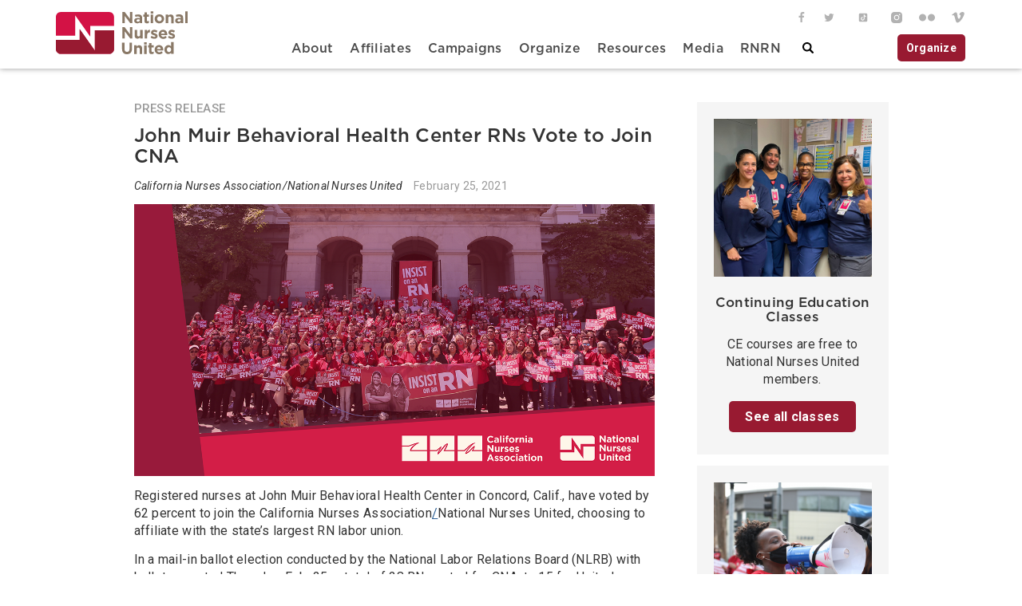

--- FILE ---
content_type: text/html; charset=UTF-8
request_url: https://www.nationalnursesunited.org/press/john-muir-behavioral-health-center-rns-vote-to-join-cna
body_size: 17939
content:
<!DOCTYPE html>
<html  lang="en" dir="ltr" prefix="og: https://ogp.me/ns#">
  <head>
    <meta charset="utf-8" />
<script async src="https://www.googletagmanager.com/gtag/js?id=UA-19800122-2"></script>
<script>window.dataLayer = window.dataLayer || [];function gtag(){dataLayer.push(arguments)};gtag("js", new Date());gtag("set", "developer_id.dMDhkMT", true);gtag("config", "UA-19800122-2", {"groups":"default","anonymize_ip":true,"page_placeholder":"PLACEHOLDER_page_path","allow_ad_personalization_signals":false});gtag("config", "G-376187463", {"groups":"default","page_placeholder":"PLACEHOLDER_page_location","allow_ad_personalization_signals":false});gtag("config", "G-7B3XWK2HJK", {"groups":"default","page_placeholder":"PLACEHOLDER_page_location","allow_ad_personalization_signals":false});gtag("config", "G-13Z7VF80F8", {"groups":"default","page_placeholder":"PLACEHOLDER_page_location","allow_ad_personalization_signals":false});</script>
<meta name="description" content="Registered nurses at John Muir Behavioral Health Center in Concord, Calif., have voted by 62 percent to join the California Nurses Association/National Nurses United, choosing to affiliate with the state’s largest RN labor union." />
<link rel="canonical" href="https://www.nationalnursesunited.org/press/john-muir-behavioral-health-center-rns-vote-to-join-cna" />
<meta name="referrer" content="origin" />
<meta property="og:site_name" content="National Nurses United" />
<meta property="og:type" content="page" />
<meta property="og:url" content="https://www.nationalnursesunited.org/press/john-muir-behavioral-health-center-rns-vote-to-join-cna" />
<meta property="og:title" content="John Muir Behavioral Health Center RNs Vote to Join CNA" />
<meta property="og:description" content="Registered nurses at John Muir Behavioral Health Center in Concord, Calif., have voted by 62 percent to join the California Nurses Association/National Nurses United, choosing to affiliate with the state’s largest RN labor union." />
<meta property="og:image" content="https://www.nationalnursesunited.org/sites/default/files/nnu/graphics/facebook/0221_JohnMuir_Hero.png" />
<meta property="og:image" content="https://www.nationalnursesunited.org/sites/default/files/nnu/graphics/hero/0321_Web_Header_1200x628p_CNA-NNU.png" />
<meta property="og:updated_time" content="2021-04-19T19:58:15-0700" />
<meta property="article:published_time" content="2021-02-25T12:06:35-0800" />
<meta property="article:modified_time" content="2021-04-19T19:58:15-0700" />
<meta name="twitter:card" content="summary_large_image" />
<meta name="twitter:image" content="https://www.nationalnursesunited.org/sites/default/files/nnu/graphics/hero/0321_Web_Header_1200x628p_CNA-NNU.png" />
<meta name="twitter:image:alt" content="CNA" />
<meta name="Generator" content="Drupal 10 (https://www.drupal.org)" />
<meta name="MobileOptimized" content="width" />
<meta name="HandheldFriendly" content="true" />
<meta name="viewport" content="width=device-width, initial-scale=1.0" />
<link rel="icon" href="https://www.nationalnursesunited.org/favicon.ico" type="image/vnd.microsoft.icon" />
<script>window.a2a_config=window.a2a_config||{};a2a_config.callbacks=[];a2a_config.overlays=[];a2a_config.templates={};</script>
<style>.a2a_svg, .a2a_count { border-radius: 0 !important; }</style>

    <title>John Muir Behavioral Health Center RNs Vote to Join CNA | National Nurses United</title>
    <link rel="stylesheet" media="all" href="/sites/default/files/css/css_DYeoK36C29IkL7fYzfspQsQq7cbjfucSDWXHLD3eBoE.css?delta=0&amp;language=en&amp;theme=nnu&amp;include=[base64]" />
<link rel="stylesheet" media="all" href="https://cdn.jsdelivr.net/npm/entreprise7pro-bootstrap@3.4.8/dist/css/bootstrap.min.css" integrity="sha256-zL9fLm9PT7/fK/vb1O9aIIAdm/+bGtxmUm/M1NPTU7Y=" crossorigin="anonymous" />
<link rel="stylesheet" media="all" href="https://cdn.jsdelivr.net/npm/@unicorn-fail/drupal-bootstrap-styles@0.0.2/dist/3.1.1/7.x-3.x/drupal-bootstrap.min.css" integrity="sha512-nrwoY8z0/iCnnY9J1g189dfuRMCdI5JBwgvzKvwXC4dZ+145UNBUs+VdeG/TUuYRqlQbMlL4l8U3yT7pVss9Rg==" crossorigin="anonymous" />
<link rel="stylesheet" media="all" href="https://cdn.jsdelivr.net/npm/@unicorn-fail/drupal-bootstrap-styles@0.0.2/dist/3.1.1/8.x-3.x/drupal-bootstrap.min.css" integrity="sha512-jM5OBHt8tKkl65deNLp2dhFMAwoqHBIbzSW0WiRRwJfHzGoxAFuCowGd9hYi1vU8ce5xpa5IGmZBJujm/7rVtw==" crossorigin="anonymous" />
<link rel="stylesheet" media="all" href="https://cdn.jsdelivr.net/npm/@unicorn-fail/drupal-bootstrap-styles@0.0.2/dist/3.2.0/7.x-3.x/drupal-bootstrap.min.css" integrity="sha512-U2uRfTiJxR2skZ8hIFUv5y6dOBd9s8xW+YtYScDkVzHEen0kU0G9mH8F2W27r6kWdHc0EKYGY3JTT3C4pEN+/g==" crossorigin="anonymous" />
<link rel="stylesheet" media="all" href="https://cdn.jsdelivr.net/npm/@unicorn-fail/drupal-bootstrap-styles@0.0.2/dist/3.2.0/8.x-3.x/drupal-bootstrap.min.css" integrity="sha512-JXQ3Lp7Oc2/VyHbK4DKvRSwk2MVBTb6tV5Zv/3d7UIJKlNEGT1yws9vwOVUkpsTY0o8zcbCLPpCBG2NrZMBJyQ==" crossorigin="anonymous" />
<link rel="stylesheet" media="all" href="https://cdn.jsdelivr.net/npm/@unicorn-fail/drupal-bootstrap-styles@0.0.2/dist/3.3.1/7.x-3.x/drupal-bootstrap.min.css" integrity="sha512-ZbcpXUXjMO/AFuX8V7yWatyCWP4A4HMfXirwInFWwcxibyAu7jHhwgEA1jO4Xt/UACKU29cG5MxhF/i8SpfiWA==" crossorigin="anonymous" />
<link rel="stylesheet" media="all" href="https://cdn.jsdelivr.net/npm/@unicorn-fail/drupal-bootstrap-styles@0.0.2/dist/3.3.1/8.x-3.x/drupal-bootstrap.min.css" integrity="sha512-kTMXGtKrWAdF2+qSCfCTa16wLEVDAAopNlklx4qPXPMamBQOFGHXz0HDwz1bGhstsi17f2SYVNaYVRHWYeg3RQ==" crossorigin="anonymous" />
<link rel="stylesheet" media="all" href="https://cdn.jsdelivr.net/npm/@unicorn-fail/drupal-bootstrap-styles@0.0.2/dist/3.4.0/8.x-3.x/drupal-bootstrap.min.css" integrity="sha512-tGFFYdzcicBwsd5EPO92iUIytu9UkQR3tLMbORL9sfi/WswiHkA1O3ri9yHW+5dXk18Rd+pluMeDBrPKSwNCvw==" crossorigin="anonymous" />
<link rel="stylesheet" media="all" href="/sites/default/files/css/css_JJoCT_Y7wdFOP6mDoAPmZinWhI9a8oBN68KKXZmSUBs.css?delta=9&amp;language=en&amp;theme=nnu&amp;include=[base64]" />
<link rel="stylesheet" media="all" href="https://fonts.googleapis.com/css?family=Roboto:400,400i,500,500i,700,700i&#039;)" />

    
  </head>
  <body class="path-node page-node-type-press-release has-glyphicons">
    <a href="#main-content" class="visually-hidden focusable skip-link">
      Skip to main content
    </a>
    
      <div class="dialog-off-canvas-main-canvas" data-off-canvas-main-canvas>
    
<div class="header">
  <div class="header__wrapper container">
    <div class="header__wrapper--left">
                <div class="region region-header-left">
    


<div class="logo"><a href="/">
<svg id="Layer_1" xmlns="http://www.w3.org/2000/svg" viewBox="0 0 111.9 36.8"><style>.st0{fill:none;} .st1{fill:#F7BC60;} .st2{fill:#FFFFFF;} .st3{fill:#D31245;} .st4{fill:#981a31;} .st5{fill:#8a7967;}</style><pattern y="792" width="69" height="69" patternUnits="userSpaceOnUse" id="Unnamed_Pattern" viewBox="2.1 -70.9 69 69" overflow="visible"><path class="st0" d="M2.1-70.9h69v69h-69z"/><path class="st1" d="M2.1-70.9h69v69h-69z"/><path class="st2" d="M61.8-71.7v.2c-.1.1-.1.1-.2.1-.1.1-.1.3-.1.4-.2.1 0 .2 0 .3v.2c0 .1 0 .3.1.4.1.2.3.4.4.5.2.1.4.6.6.6.2 0 .4-.1.5-.1.2 0 .4 0 .6-.1.2-.1.1-.3.3-.5.1-.1.3 0 .4-.1.2-.1.3-.3.4-.5v-.2c0-.1.1-.2.1-.3 0-.1-.1-.1-.1-.2v-.3c0-.2 0-.4-.1-.5-.4-.7-1.2-.9-2-.8-.2 0-.3.1-.4.2-.2.1-.1.2-.3.2-.1 0-.2.1-.2.2v.3c0 .1 0 .1 0 0M54.1-71.7v.2c-.1.1-.1.1-.2.1-.1.1-.1.3-.1.4-.2.1 0 .2 0 .3v.2c0 .1 0 .3.1.4.1.2.3.4.4.5.2.1.4.6.6.6.2 0 .4-.1.5-.1.2 0 .4 0 .6-.1.2-.1.1-.3.3-.5.1-.1.3 0 .4-.1.2-.1.3-.3.4-.5v-.2c0-.1.1-.2.1-.3 0-.1-.1-.1-.1-.2v-.3c0-.2 0-.4-.1-.5-.4-.7-1.2-.9-2-.8-.2 0-.3.1-.4.2-.2.1-.1.2-.3.2-.1 0-.2.1-.2.2v.3c0 .1 0 .1 0 0M46.4-71.7v.2c-.1.1-.1.1-.2.1-.1.1-.1.3-.1.4-.2.1 0 .2 0 .3v.2c0 .1 0 .3.1.4.1.2.3.4.4.5.2.1.4.6.6.6.2 0 .4-.1.5-.1.2 0 .4 0 .6-.1.2-.1.1-.3.3-.5.1-.1.3 0 .4-.1.2-.1.3-.3.4-.5v-.2c0-.1.1-.2.1-.3 0-.1-.1-.1-.1-.2v-.3c0-.2 0-.4-.1-.5-.4-.7-1.2-.9-2-.8-.2 0-.3.1-.4.2-.2.1-.1.2-.3.2-.1 0-.2.1-.2.2v.3c0 .1 0 .1 0 0M38.8-71.7v.2c-.1.1-.1.1-.2.1-.1.1-.1.3-.1.4-.2.1 0 .2 0 .3v.2c0 .1 0 .3.1.4.1.2.3.4.4.5.2.1.4.6.6.6.2 0 .4-.1.5-.1.2 0 .4 0 .6-.1.2-.1.1-.3.3-.5.1-.1.3 0 .4-.1.2-.1.3-.3.4-.5v-.2c0-.1.1-.2.1-.3 0-.1-.1-.1-.1-.2v-.3c0-.2 0-.4-.1-.5-.4-.7-1.2-.9-2-.8-.2 0-.3.1-.4.2-.2.1-.1.2-.3.2-.1 0-.2.1-.2.2v.3c0 .1 0 .1 0 0M31.1-71.7v.2c-.1.1-.1.1-.2.1-.1.1-.1.3-.1.4-.2.1 0 .2 0 .3v.2c0 .1 0 .3.1.4.1.2.3.4.4.5.2.1.4.6.6.6.2 0 .4-.1.5-.1.2 0 .4 0 .6-.1.2-.1.1-.3.3-.5.1-.1.3 0 .4-.1.2-.1.3-.3.4-.5v-.2c0-.1.1-.2.1-.3 0-.1-.1-.1-.1-.2v-.3c0-.2 0-.4-.1-.5-.4-.7-1.2-.9-2-.8-.2 0-.3.1-.4.2-.2.1-.1.2-.3.2-.1 0-.2.1-.2.2v.3c0 .1 0 .1 0 0M23.4-71.7v.2c-.1.1-.1.1-.2.1-.1.1-.1.3-.1.4-.2.1 0 .2 0 .3v.2c0 .1 0 .3.1.4.1.2.3.4.4.5.2.1.4.6.6.6.2 0 .4-.1.5-.1.2 0 .4 0 .6-.1.2-.1.1-.3.3-.5.1-.1.3 0 .4-.1.2-.1.3-.3.4-.5v-.2c0-.1.1-.2.1-.3 0-.1-.1-.1-.1-.2v-.3c0-.2 0-.4-.1-.5-.4-.7-1.2-.9-2-.8-.2 0-.3.1-.4.2-.2.1-.1.2-.3.2-.1 0-.2.1-.2.2v.3c0 .1 0 .1 0 0M15.8-71.7v.2c-.1.1-.1.1-.2.1-.1.1-.1.3-.1.4-.2.1 0 .2 0 .3v.2c0 .1 0 .3.1.4.1.2.3.4.4.5.2.1.4.6.6.6.2 0 .4-.1.5-.1.2 0 .4 0 .6-.1.2-.1.1-.3.3-.5.1-.1.3 0 .4-.1.2-.1.3-.3.4-.5v-.2c0-.1.1-.2.1-.3 0-.1-.1-.1-.1-.2v-.3c0-.2 0-.4-.1-.5-.4-.7-1.2-.9-2-.8-.2 0-.3.1-.4.2-.2.1-.1.2-.3.2-.1 0-.2.1-.2.2v.3c0 .1 0 .1 0 0M8.1-71.7v.2l-.2.2c-.1.1-.1.3-.1.4-.2.1 0 .2 0 .3v.2c0 .1 0 .3.1.4.1.2.3.4.4.5.2.1.4.6.6.6.2 0 .4-.1.5-.1.2 0 .4 0 .6-.1.2-.1.1-.3.3-.5.1-.1.3 0 .4-.1.2-.1.3-.3.4-.5v-.2c0-.1.1-.2.1-.3 0-.1-.1-.1-.1-.2v-.3c0-.2 0-.4-.1-.5-.4-.7-1.2-.9-2-.8-.2 0-.3.1-.4.2-.2.1-.1.2-.3.2-.1 0-.2.1-.2.2v.2c0 .1 0 .1 0 0M.4-71.7v.2c-.1.1-.1.1-.2.1-.1.1-.1.3-.1.4-.2.1 0 .2 0 .3v.2c0 .1 0 .3.1.4.1.2.3.4.4.5.2.2.4.6.6.7.2 0 .4-.1.5-.1.2 0 .4 0 .6-.1.2-.1.1-.3.3-.5.1-.1.3 0 .4-.1.2-.1.3-.3.4-.5v-.2c0-.1.1-.2.1-.3 0-.1-.1-.1-.1-.2v-.3c0-.2 0-.4-.1-.5-.4-.7-1.2-.9-2-.8-.2 0-.3.1-.4.2-.2.1-.1.2-.3.2-.1 0-.2.1-.2.2v.2c0 .1 0 .1 0 0"/><g><path class="st2" d="M69.4-71.7v.2c-.1.1-.1.1-.2.1-.1.1-.1.3-.1.4-.2.1 0 .2 0 .3v.2c0 .1 0 .3.1.4.1.2.3.4.4.5.2.1.4.6.6.6.2 0 .4-.1.5-.1.2 0 .4 0 .6-.1.2-.1.1-.3.3-.5.1-.1.3 0 .4-.1.2-.1.3-.3.4-.5v-.2c0-.1.1-.2.1-.3 0-.1-.1-.1-.1-.2v-.3c0-.2 0-.4-.1-.5-.4-.7-1.2-.9-2-.8-.2 0-.3.1-.4.2-.2.1-.1.2-.3.2-.1 0-.2.1-.2.2v.3c0 .1 0 .1 0 0"/></g><path class="st2" d="M.5-71.7v.2c-.1.1-.1.1-.2.1-.1.1-.1.3-.1.4-.2.1 0 .2 0 .3v.2c0 .1 0 .3.1.4.1.2.3.4.4.5.2.2.3.6.6.7.2 0 .4-.1.5-.1.2 0 .4 0 .6-.1.2-.1.1-.3.3-.5.1-.1.3 0 .4-.1.2-.1.3-.3.4-.5v-.2c0-.1.1-.2.1-.3 0-.1-.1-.1-.1-.2v-.3c0-.2 0-.4-.1-.5-.4-.7-1.2-.9-2-.8-.2 0-.3.1-.4.2-.2.1-.1.2-.3.2-.1 0-.2.1-.2.2v.2c0 .1 0 .1 0 0"/><g><path class="st2" d="M69.4-64v.2c-.1.1-.1.1-.2.1-.1.1-.1.3-.1.4-.2.1 0 .2 0 .3v.2c0 .1 0 .3.1.4.1.2.3.4.4.5.2.1.4.6.6.6.2 0 .4-.1.5-.1.2 0 .4 0 .6-.1.2-.1.1-.3.3-.5.1-.1.3 0 .4-.1.2-.1.3-.3.4-.5v-.2c0-.1.1-.2.1-.3 0-.1-.1-.1-.1-.2v-.3c0-.2 0-.4-.1-.5-.4-.7-1.2-.9-2-.8-.2 0-.3.1-.4.2-.2.1-.1.2-.3.2-.1 0-.2.1-.2.2v.3M61.8-64v.2c-.1.1-.1.1-.2.1-.1.1-.1.3-.1.4-.2.1 0 .2 0 .3v.2c0 .1 0 .3.1.4.1.2.3.4.4.5.2.1.4.6.6.6.2 0 .4-.1.5-.1.2 0 .4 0 .6-.1.2-.1.1-.3.3-.5.1-.1.3 0 .4-.1.2-.1.3-.3.4-.5v-.2c0-.1.1-.2.1-.3 0-.1-.1-.1-.1-.2v-.3c0-.2 0-.4-.1-.5-.4-.7-1.2-.9-2-.8-.2 0-.3.1-.4.2-.2.1-.1.2-.3.2-.1 0-.2.1-.2.2v.3M54.1-64v.2c-.1.1-.1.1-.2.1-.1.1-.1.3-.1.4-.2.1 0 .2 0 .3v.2c0 .1 0 .3.1.4.1.2.3.4.4.5.2.1.4.6.6.6.2 0 .4-.1.5-.1.2 0 .4 0 .6-.1.2-.1.1-.3.3-.5.1-.1.3 0 .4-.1.2-.1.3-.3.4-.5v-.2c0-.1.1-.2.1-.3 0-.1-.1-.1-.1-.2v-.3c0-.2 0-.4-.1-.5-.4-.7-1.2-.9-2-.8-.2 0-.3.1-.4.2-.2.1-.1.2-.3.2-.1 0-.2.1-.2.2v.3M46.5-64v.2c-.1.1-.1.1-.2.1-.1.1-.1.3-.1.4-.2.1 0 .2 0 .3v.2c0 .1 0 .3.1.4.1.2.3.4.4.5.2.1.4.6.6.6.2 0 .4-.1.5-.1.2 0 .4 0 .6-.1.2-.1.1-.3.3-.5.1-.1.3 0 .4-.1.2-.1.3-.3.4-.5v-.2c0-.1.1-.2.1-.3 0-.1-.1-.1-.1-.2v-.3c0-.2 0-.4-.1-.5-.4-.7-1.2-.9-2-.8-.2 0-.3.1-.4.2-.2.1-.1.2-.3.2-.1 0-.2.1-.2.2v.3M38.8-64v.2c-.1.1-.1.1-.2.1-.1.1-.1.3-.1.4-.2.1 0 .2 0 .3v.2c0 .1 0 .3.1.4.1.2.3.4.4.5.2.1.4.6.6.6.2 0 .4-.1.5-.1.2 0 .4 0 .6-.1.2-.1.1-.3.3-.5.1-.1.3 0 .4-.1.2-.1.3-.3.4-.5v-.2c0-.1.1-.2.1-.3 0-.1-.1-.1-.1-.2v-.3c0-.2 0-.4-.1-.5-.4-.7-1.2-.9-2-.8-.2 0-.3.1-.4.2-.2.1-.1.2-.3.2-.1 0-.2.1-.2.2v.3M31.1-64v.2c-.1.1-.1.1-.2.1-.1.1-.1.3-.1.4-.2.1 0 .2 0 .3v.2c0 .1 0 .3.1.4.1.2.3.4.4.5.2.1.4.6.6.6.2 0 .4-.1.5-.1.2 0 .4 0 .6-.1.2-.1.1-.3.3-.5.1-.1.3 0 .4-.1.2-.1.3-.3.4-.5v-.2c0-.1.1-.2.1-.3 0-.1-.1-.1-.1-.2v-.3c0-.2 0-.4-.1-.5-.4-.7-1.2-.9-2-.8-.2 0-.3.1-.4.2-.2.1-.1.2-.3.2-.1 0-.2.1-.2.2v.3M23.5-64v.2c-.1.1-.1.1-.2.1-.1.1-.1.3-.1.4-.2.1 0 .2 0 .3v.2c0 .1 0 .3.1.4.1.2.3.4.4.5.2.1.4.6.6.6.2 0 .4-.1.5-.1.2 0 .4 0 .6-.1.2-.1.1-.3.3-.5.1-.1.3 0 .4-.1.2-.1.3-.3.4-.5v-.2c0-.1.1-.2.1-.3 0-.1-.1-.1-.1-.2v-.3c0-.2 0-.4-.1-.5-.4-.7-1.2-.9-2-.8-.2 0-.3.1-.4.2-.2.1-.1.2-.3.2-.1 0-.2.1-.2.2v.3M15.8-64v.2c-.1.1-.1.1-.2.1-.1.1-.1.3-.1.4-.2.1 0 .2 0 .3v.2c0 .1 0 .3.1.4.1.2.3.4.4.5.2.1.4.6.6.6.2 0 .4-.1.5-.1.2 0 .4 0 .6-.1.2-.1.1-.3.3-.5.1-.1.3 0 .4-.1.2-.1.3-.3.4-.5v-.2c0-.1.1-.2.1-.3 0-.1-.1-.1-.1-.2v-.3c0-.2 0-.4-.1-.5-.4-.7-1.2-.9-2-.8-.2 0-.3.1-.4.2-.2.1-.1.2-.3.2-.1 0-.2.1-.2.2v.3M8.2-64v.2c-.1.1-.2.1-.2.1-.1.1-.1.3-.1.4-.2.1 0 .2 0 .3v.2c0 .1 0 .3.1.4 0 .2.2.4.3.5.2.1.4.6.6.6.2 0 .4-.1.5-.1.2 0 .4 0 .6-.1.2-.1.1-.3.3-.5.1-.1.3 0 .4-.1.2-.1.3-.3.4-.5v-.2c0-.1.1-.2.1-.3 0-.1-.1-.1-.1-.2v-.3c0-.2 0-.4-.1-.5-.4-.7-1.2-.9-2-.8-.2 0-.3.1-.4.2-.2.1-.1.2-.3.2-.1 0-.2.1-.2.2.1.3.1.2.1.3-.1 0-.1 0 0 0M.5-64v.2c-.1.1-.1.1-.2.1-.1.1-.1.3-.1.4-.2.1 0 .2 0 .3v.2c0 .1 0 .3.1.4.1.2.3.4.4.5.2.1.4.6.6.6.2 0 .4-.1.5-.1.2 0 .4 0 .6-.1.2-.1.1-.3.3-.5.1 0 .3.1.4 0 .2-.1.3-.3.4-.5v-.2c0-.1.1-.2.1-.3 0-.1-.1-.1-.1-.2v-.3c0-.2 0-.4-.1-.5-.4-.7-1.2-.9-2-.8-.2 0-.3.1-.4.2-.2.1-.1.2-.3.2-.1 0-.2.1-.2.2v.2"/><g><path class="st2" d="M69.4-56.3v.2c-.1.1-.1.1-.2.1-.1.1-.1.3-.1.4-.2.1 0 .2 0 .3v.2c0 .1 0 .3.1.4.1.2.3.4.4.5.2.1.4.6.6.6.2 0 .4-.1.5-.1.2 0 .4 0 .6-.1.2-.1.1-.3.3-.5.1-.1.3 0 .4-.1.2-.1.3-.3.4-.5v-.2c0-.1.1-.2.1-.3 0-.1-.1-.1-.1-.2v-.3c0-.2 0-.4-.1-.5-.4-.7-1.2-.9-2-.8-.2 0-.3.1-.4.2-.2.1-.1.2-.3.2-.1 0-.2.1-.2.2v.3M61.8-56.3v.2c-.1.1-.1.1-.2.1-.1.1-.1.3-.1.4-.2.1 0 .2 0 .3v.2c0 .1 0 .3.1.4.1.2.3.4.4.5.2.1.4.6.6.6.2 0 .4-.1.5-.1.2 0 .4 0 .6-.1.2-.1.1-.3.3-.5.1-.1.3 0 .4-.1.2-.1.3-.3.4-.5v-.2c0-.1.1-.2.1-.3 0-.1-.1-.1-.1-.2v-.3c0-.2 0-.4-.1-.5-.4-.7-1.2-.9-2-.8-.2 0-.3.1-.4.2-.2.1-.1.2-.3.2-.1 0-.2.1-.2.2v.3M54.1-56.3v.2c-.1 0-.1 0-.2.1s-.1.3-.1.4c-.2.1 0 .2 0 .3v.2c0 .1 0 .3.1.4.1.2.3.4.4.5.2.1.4.6.6.6.2 0 .4-.1.5-.1.2 0 .4 0 .6-.1.2-.1.1-.3.3-.5.1-.1.3 0 .4-.1.2-.1.3-.3.4-.5v-.2c0-.1.1-.2.1-.3 0-.1-.1-.1-.1-.2v-.3c0-.2 0-.4-.1-.5-.4-.7-1.2-.9-2-.8-.2 0-.3.1-.4.2-.2.1-.1.2-.3.2-.1 0-.2.1-.2.2v.3M46.5-56.3v.2c-.1.1-.1.1-.2.1-.1.1-.1.3-.1.4-.2.1 0 .2 0 .3v.2c0 .1 0 .3.1.4.1.2.3.4.4.5.2.1.4.6.6.6.2 0 .4-.1.5-.1.2 0 .4 0 .6-.1.2-.1.1-.3.3-.5.1-.1.3 0 .4-.1.2-.1.3-.3.4-.5v-.2c0-.1.1-.2.1-.3 0-.1-.1-.1-.1-.2v-.3c0-.2 0-.4-.1-.5-.4-.7-1.2-.9-2-.8-.2 0-.3.1-.4.2-.2.1-.1.2-.3.2-.1 0-.2.1-.2.2v.3M38.8-56.3v.2c-.1.1-.1.1-.2.1-.1.1-.1.3-.1.4-.2.1 0 .2 0 .3v.2c0 .1 0 .3.1.4.1.2.3.4.4.5.2.1.4.6.6.6.2 0 .4-.1.5-.1.2 0 .4 0 .6-.1.2-.1.1-.3.3-.5.1-.1.3 0 .4-.1.2-.1.3-.3.4-.5v-.2c0-.1.1-.2.1-.3 0-.1-.1-.1-.1-.2v-.3c0-.2 0-.4-.1-.5-.4-.7-1.2-.9-2-.8-.2 0-.3.1-.4.2-.2.1-.1.2-.3.2-.1 0-.2.1-.2.2v.3M31.1-56.3v.2c-.1.1-.1.1-.2.1-.1.1-.1.3-.1.4-.2.1 0 .2 0 .3v.2c0 .1 0 .3.1.4.1.2.3.4.4.5.2.1.4.6.6.6.2 0 .4-.1.5-.1.2 0 .4 0 .6-.1.2-.1.1-.3.3-.5.1-.1.3 0 .4-.1.2-.1.3-.3.4-.5v-.2c0-.1.1-.2.1-.3 0-.1-.1-.1-.1-.2v-.3c0-.2 0-.4-.1-.5-.4-.7-1.2-.9-2-.8-.2 0-.3.1-.4.2-.2.1-.1.2-.3.2-.1 0-.2.1-.2.2v.3M23.5-56.3v.2c-.1.1-.1.1-.2.1-.1.1-.1.3-.1.4-.2.1 0 .2 0 .3v.2c0 .1 0 .3.1.4.1.2.3.4.4.5.2.1.4.6.6.6.2 0 .4-.1.5-.1.2 0 .4 0 .6-.1.2-.1.1-.3.3-.5.1-.1.3 0 .4-.1.2-.1.3-.3.4-.5v-.2c0-.1.1-.2.1-.3 0-.1-.1-.1-.1-.2v-.3c0-.2 0-.4-.1-.5-.4-.7-1.2-.9-2-.8-.2 0-.3.1-.4.2-.2.1-.1.2-.3.2-.1 0-.2.1-.2.2v.3M15.8-56.3v.2c-.1.1-.1.1-.2.1-.1.1-.1.3-.1.4-.2.1 0 .2 0 .3v.2c0 .1 0 .3.1.4.1.2.3.4.4.5.2.1.4.6.6.6.2 0 .4-.1.5-.1.2 0 .4 0 .6-.1.2-.1.1-.3.3-.5.1-.1.3 0 .4-.1.2-.1.3-.3.4-.5v-.2c0-.1.1-.2.1-.3 0-.1-.1-.1-.1-.2v-.3c0-.2 0-.4-.1-.5-.4-.7-1.2-.9-2-.8-.2 0-.3.1-.4.2-.2.1-.1.2-.3.2-.1 0-.2.1-.2.2v.3M8.2-56.3v.2c-.1 0-.2 0-.2.1-.1.1-.1.3-.1.4-.2.1 0 .2 0 .3v.2c0 .1 0 .3.1.4.1.2.3.4.4.5.2.1.4.6.6.6.2 0 .4-.1.5-.1.2 0 .4 0 .6-.1.2-.1.1-.3.3-.5.1-.1.3 0 .4-.1.2-.1.3-.3.4-.5v-.2c0-.1.1-.2.1-.3 0-.1-.1-.1-.1-.2v-.3c0-.2 0-.4-.1-.5-.4-.7-1.2-.9-2-.8-.2 0-.3.1-.4.2-.2.1-.1.2-.3.2-.1 0-.2.1-.2.2v.3c-.1 0-.1 0 0 0M.5-56.3v.2c-.1.1-.1.1-.2.1-.1.1-.1.3-.1.4-.2.1 0 .2 0 .3v.2c0 .1 0 .3.1.4.1.2.3.4.4.5.2.1.4.6.6.6.2 0 .4-.1.5-.1.2 0 .4 0 .6-.1.2-.1.1-.3.3-.5.1-.1.3 0 .4-.1.2-.1.3-.3.4-.5v-.2c0-.1.1-.2.1-.3 0-.1-.1-.1-.1-.2v-.3c0-.2 0-.4-.1-.5-.4-.7-1.2-.9-2-.8-.2 0-.3.1-.4.2-.2.1-.1.2-.3.2-.1 0-.2.1-.2.2v.3"/></g><g><path class="st2" d="M69.4-48.7v.2c-.1.1-.1.1-.2.1-.1.1-.1.3-.1.4-.2.1 0 .2 0 .3v.2c0 .1 0 .3.1.4.1.2.3.4.4.5.2.1.4.6.6.6.2 0 .4-.1.5-.1.2 0 .4 0 .6-.1.2-.1.1-.3.3-.5.1-.1.3 0 .4-.1.2-.1.3-.3.4-.5v-.2c0-.1.1-.2.1-.3 0-.1-.1-.1-.1-.2v-.3c0-.2 0-.4-.1-.5-.4-.7-1.2-.9-2-.8-.2 0-.3.1-.4.2-.2.1-.1.2-.3.2-.1 0-.2.1-.2.2v.3M61.8-48.7v.2c-.1.1-.1.1-.2.1-.1.1-.1.3-.1.4-.2.1 0 .2 0 .3v.2c0 .1 0 .3.1.4.1.2.3.4.4.5.2.1.4.6.6.6.2 0 .4-.1.5-.1.2 0 .4 0 .6-.1.2-.1.1-.3.3-.5.1-.1.3 0 .4-.1.2-.1.3-.3.4-.5v-.2c0-.1.1-.2.1-.3 0-.1-.1-.1-.1-.2v-.3c0-.2 0-.4-.1-.5-.4-.7-1.2-.9-2-.8-.2 0-.3.1-.4.2-.2.1-.1.2-.3.2-.1 0-.2.1-.2.2v.3M54.1-48.7v.2c-.1.1-.1.1-.2.1-.1.1-.1.3-.1.4-.2.1 0 .2 0 .3v.2c0 .1 0 .3.1.4.1.2.3.4.4.5.2.1.4.6.6.6.2 0 .4-.1.5-.1.2 0 .4 0 .6-.1.2-.1.1-.3.3-.5.1-.1.3 0 .4-.1.2-.1.3-.3.4-.5v-.2c0-.1.1-.2.1-.3 0-.1-.1-.1-.1-.2v-.3c0-.2 0-.4-.1-.5-.4-.7-1.2-.9-2-.8-.2 0-.3.1-.4.2-.2.1-.1.2-.3.2-.1 0-.2.1-.2.2v.3M46.5-48.7v.2c-.1.1-.1.1-.2.1-.1.1-.1.3-.1.4-.2.1 0 .2 0 .3v.2c0 .1 0 .3.1.4.1.2.3.4.4.5.2.1.4.6.6.6.2 0 .4-.1.5-.1.2 0 .4 0 .6-.1.2-.1.1-.3.3-.5.1-.1.3 0 .4-.1.2-.1.3-.3.4-.5v-.2c0-.1.1-.2.1-.3 0-.1-.1-.1-.1-.2v-.3c0-.2 0-.4-.1-.5-.4-.7-1.2-.9-2-.8-.2 0-.3.1-.4.2-.2.1-.1.2-.3.2-.1 0-.2.1-.2.2v.3M38.8-48.7v.2c-.1.1-.1.1-.2.1-.1.1-.1.3-.1.4-.2.1 0 .2 0 .3v.2c0 .1 0 .3.1.4.1.2.3.4.4.5.2.1.4.6.6.6.2 0 .4-.1.5-.1.2 0 .4 0 .6-.1.2-.1.1-.3.3-.5.1-.1.3 0 .4-.1.2-.1.3-.3.4-.5v-.2c0-.1.1-.2.1-.3 0-.1-.1-.1-.1-.2v-.3c0-.2 0-.4-.1-.5-.4-.7-1.2-.9-2-.8-.2 0-.3.1-.4.2-.2.1-.1.2-.3.2-.1 0-.2.1-.2.2v.3M31.1-48.7v.2c-.1.1-.1.1-.2.1-.1.1-.1.3-.1.4-.2.1 0 .2 0 .3v.2c0 .1 0 .3.1.4.1.2.3.4.4.5.2.1.4.6.6.6.2 0 .4-.1.5-.1.2 0 .4 0 .6-.1.2-.1.1-.3.3-.5.1-.1.3 0 .4-.1.2-.1.3-.3.4-.5v-.2c0-.1.1-.2.1-.3 0-.1-.1-.1-.1-.2v-.3c0-.2 0-.4-.1-.5-.4-.7-1.2-.9-2-.8-.2 0-.3.1-.4.2-.2.1-.1.2-.3.2-.1 0-.2.1-.2.2v.3M23.5-48.7v.2c-.1.1-.1.1-.2.1-.1.1-.1.3-.1.4-.2.1 0 .2 0 .3v.2c0 .1 0 .3.1.4.1.2.3.4.4.5.2.1.4.6.6.6.2 0 .4-.1.5-.1.2 0 .4 0 .6-.1.2-.1.1-.3.3-.5.1-.1.3 0 .4-.1.2-.1.3-.3.4-.5v-.2c0-.1.1-.2.1-.3 0-.1-.1-.1-.1-.2v-.3c0-.2 0-.4-.1-.5-.4-.7-1.2-.9-2-.8-.2 0-.3.1-.4.2-.2.1-.1.2-.3.2-.1 0-.2.1-.2.2v.3M15.8-48.7v.2c-.1.1-.1.1-.2.1-.1.1-.1.3-.1.4-.2.1 0 .2 0 .3v.2c0 .1 0 .3.1.4.1.2.3.4.4.5.2.1.4.6.6.6.2 0 .4-.1.5-.1.2 0 .4 0 .6-.1.2-.1.1-.3.3-.5.1-.1.3 0 .4-.1.2-.1.3-.3.4-.5v-.2c0-.1.1-.2.1-.3 0-.1-.1-.1-.1-.2v-.3c0-.2 0-.4-.1-.5-.4-.7-1.2-.9-2-.8-.2 0-.3.1-.4.2-.2.1-.1.2-.3.2-.1 0-.2.1-.2.2v.3M8.2-48.7v.2c-.1.1-.2.1-.2.1-.1.1-.1.3-.1.4-.2.1 0 .2 0 .3v.2c0 .1 0 .3.1.4.1.2.3.4.4.5.1.2.3.6.5.6s.4-.1.5-.1c.2 0 .4 0 .6-.1.2-.1.1-.3.3-.5.1-.1.3 0 .4-.1.2-.1.3-.3.4-.5v-.2c0-.1.1-.2.1-.3 0-.1-.1-.1-.1-.2v-.3c0-.2 0-.4-.1-.5-.4-.7-1.2-.9-2-.8-.2 0-.3.1-.4.2-.2.1-.1.2-.3.2-.1 0-.2.1-.2.2.1.3.1.2.1.3-.1 0-.1 0 0 0M.5-48.7v.2c-.1.1-.1.1-.2.1-.1.1-.1.3-.1.4-.2.1 0 .2 0 .3v.2c0 .1 0 .3.1.4.1.2.3.4.4.5.2.2.3.6.6.6.2 0 .4-.1.5-.1.2 0 .4 0 .6-.1.2-.1.1-.3.3-.5.1-.1.3 0 .4-.1.2-.1.3-.3.4-.5v-.2c0-.1.1-.2.1-.3 0-.1-.1-.1-.1-.2v-.3c0-.2 0-.4-.1-.5-.4-.7-1.2-.9-2-.8-.2 0-.3.1-.4.2-.2.1-.1.2-.3.2-.1 0-.2.1-.2.2v.3"/></g><g><path class="st2" d="M69.4-41v.2c-.1.1-.1.1-.2.1-.1.1-.1.3-.1.4-.2.1 0 .2 0 .3v.2c0 .1 0 .3.1.4.1.2.3.4.4.5.2.1.4.6.6.6.2 0 .4-.1.5-.1.2 0 .4 0 .6-.1.2-.1.1-.3.3-.5.1-.1.3 0 .4-.1.2-.1.3-.3.4-.5v-.2c0-.1.1-.2.1-.3 0-.1-.1-.1-.1-.2v-.3c0-.2 0-.4-.1-.5-.4-.7-1.2-.9-2-.8-.2 0-.3.1-.4.2-.2.1-.1.2-.3.2-.1 0-.2.1-.2.2v.3M61.8-41v.2c-.1.1-.1.1-.2.1-.1.1-.1.3-.1.4-.2.1 0 .2 0 .3v.2c0 .1 0 .3.1.4.1.2.3.4.4.5.2.1.4.6.6.6.2 0 .4-.1.5-.1.2 0 .4 0 .6-.1.2-.1.1-.3.3-.5.1-.1.3 0 .4-.1.2-.1.3-.3.4-.5v-.2c0-.1.1-.2.1-.3 0-.1-.1-.1-.1-.2v-.3c0-.2 0-.4-.1-.5-.4-.7-1.2-.9-2-.8-.2 0-.3.1-.4.2-.2.1-.1.2-.3.2-.1 0-.2.1-.2.2v.3M54.1-41v.2c-.1.1-.1.1-.2.1-.1.1-.1.3-.1.4-.2.1 0 .2 0 .3v.2c0 .1 0 .3.1.4.1.2.3.4.4.5.2.1.4.6.6.6.2 0 .4-.1.5-.1.2 0 .4 0 .6-.1.2-.1.1-.3.3-.5.1-.1.3 0 .4-.1.2-.1.3-.3.4-.5v-.2c0-.1.1-.2.1-.3 0-.1-.1-.1-.1-.2v-.3c0-.2 0-.4-.1-.5-.4-.7-1.2-.9-2-.8-.2 0-.3.1-.4.2-.2.1-.1.2-.3.2-.1 0-.2.1-.2.2v.3M46.5-41v.2c-.1.1-.1.1-.2.1-.1.1-.1.3-.1.4-.2.1 0 .2 0 .3v.2c0 .1 0 .3.1.4.1.2.3.4.4.5.2.1.4.6.6.6.2 0 .4-.1.5-.1.2 0 .4 0 .6-.1.2-.1.1-.3.3-.5.1-.1.3 0 .4-.1.2-.1.3-.3.4-.5v-.2c0-.1.1-.2.1-.3 0-.1-.1-.1-.1-.2v-.3c0-.2 0-.4-.1-.5-.4-.7-1.2-.9-2-.8-.2 0-.3.1-.4.2-.2.1-.1.2-.3.2-.1 0-.2.1-.2.2v.3M38.8-41v.2c-.1.1-.1.1-.2.1-.1.1-.1.3-.1.4-.2.1 0 .2 0 .3v.2c0 .1 0 .3.1.4.1.2.3.4.4.5.2.1.4.6.6.6.2 0 .4-.1.5-.1.2 0 .4 0 .6-.1.2-.1.1-.3.3-.5.1-.1.3 0 .4-.1.2-.1.3-.3.4-.5v-.2c0-.1.1-.2.1-.3 0-.1-.1-.1-.1-.2v-.3c0-.2 0-.4-.1-.5-.4-.7-1.2-.9-2-.8-.2 0-.3.1-.4.2-.2.1-.1.2-.3.2-.1 0-.2.1-.2.2v.3M31.1-41v.2c-.1.1-.1.1-.2.1-.1.1-.1.3-.1.4-.2.1 0 .2 0 .3v.2c0 .1 0 .3.1.4.1.2.3.4.4.5.2.1.4.6.6.6.2 0 .4-.1.5-.1.2 0 .4 0 .6-.1.2-.1.1-.3.3-.5.1-.1.3 0 .4-.1.2-.1.3-.3.4-.5v-.2c0-.1.1-.2.1-.3 0-.1-.1-.1-.1-.2v-.3c0-.2 0-.4-.1-.5-.4-.7-1.2-.9-2-.8-.2 0-.3.1-.4.2-.2.1-.1.2-.3.2-.1 0-.2.1-.2.2v.3M23.5-41v.2c-.1.1-.1.1-.2.1-.1.1-.1.3-.1.4-.2.1 0 .2 0 .3v.2c0 .1 0 .3.1.4.1.2.3.4.4.5.2.1.4.6.6.6.2 0 .4-.1.5-.1.2 0 .4 0 .6-.1.2-.1.1-.3.3-.5.1-.1.3 0 .4-.1.2-.1.3-.3.4-.5v-.2c0-.1.1-.2.1-.3 0-.1-.1-.1-.1-.2v-.3c0-.2 0-.4-.1-.5-.4-.7-1.2-.9-2-.8-.2 0-.3.1-.4.2-.2.1-.1.2-.3.2-.1 0-.2.1-.2.2v.3M15.8-41v.2c-.1.1-.1.1-.2.1-.1.1-.1.3-.1.4-.2.1 0 .2 0 .3v.2c0 .1 0 .3.1.4.1.2.3.4.4.5.2.1.4.6.6.6.2 0 .4-.1.5-.1.2 0 .4 0 .6-.1.2-.1.1-.3.3-.5.1-.1.3 0 .4-.1.2-.1.3-.3.4-.5v-.2c0-.1.1-.2.1-.3 0-.1-.1-.1-.1-.2v-.3c0-.2 0-.4-.1-.5-.4-.7-1.2-.9-2-.8-.2 0-.3.1-.4.2-.2.1-.1.2-.3.2-.1 0-.2.1-.2.2v.3M8.2-41v.2c-.1 0-.2 0-.2.1-.1.1-.1.3-.1.4-.2.1 0 .2 0 .3v.2c0 .1 0 .3.1.4.1.2.3.4.4.5.2.1.4.6.6.6.2 0 .4-.1.5-.1.2 0 .4 0 .6-.1.2-.1.1-.3.3-.5.1-.1.3 0 .4-.1.2-.1.3-.3.4-.5v-.2c0-.1.1-.2.1-.3 0-.1-.1-.1-.1-.2v-.3c0-.2 0-.4-.1-.5-.4-.7-1.2-.9-2-.8-.2 0-.3.1-.4.2-.2.1-.1.2-.3.2-.1 0-.2.1-.2.2v.3c-.1 0-.1 0 0 0M.5-41v.2c-.1.1-.1.1-.2.1-.1.1-.1.3-.1.4-.2.1 0 .2 0 .3v.2c0 .1 0 .3.1.4.1.2.3.4.4.5.2.1.4.6.6.6.2 0 .4-.1.5-.1.2 0 .4 0 .6-.1.2-.1.1-.3.3-.5h.4c.2-.1.3-.3.4-.5v-.2c0-.1.1-.2.1-.3 0-.1-.1-.1-.1-.2v-.3c0-.2 0-.4-.1-.5-.4-.7-1.2-.9-2-.8-.2 0-.3.1-.4.2-.2.1-.1.2-.3.2-.1 0-.2.1-.2.2v.2"/></g><g><path class="st2" d="M69.4-33.4v.2c-.1.1-.1.1-.2.1-.1.1-.1.3-.1.4-.2.1 0 .2 0 .3v.2c0 .1 0 .3.1.4.1.2.3.4.4.5.2.1.4.6.6.6.2 0 .4-.1.5-.1.2 0 .4 0 .6-.1.2-.1.1-.3.3-.5.1-.1.3 0 .4-.1.2-.1.3-.3.4-.5v-.2c0-.1.1-.2.1-.3 0-.1-.1-.1-.1-.2v-.3c0-.2 0-.4-.1-.5-.4-.7-1.2-.9-2-.8-.2 0-.3.1-.4.2-.2.1-.1.2-.3.2-.1 0-.2.1-.2.2v.3M61.8-33.4v.2c-.1.1-.1.1-.2.1-.1.1-.1.3-.1.4-.2.1 0 .2 0 .3v.2c0 .1 0 .3.1.4.1.2.3.4.4.5.2.1.4.6.6.6.2 0 .4-.1.5-.1.2 0 .4 0 .6-.1.2-.1.1-.3.3-.5.1-.1.3 0 .4-.1.2-.1.3-.3.4-.5v-.2c0-.1.1-.2.1-.3 0-.1-.1-.1-.1-.2v-.3c0-.2 0-.4-.1-.5-.4-.7-1.2-.9-2-.8-.2 0-.3.1-.4.2-.2.1-.1.2-.3.2-.1 0-.2.1-.2.2v.3M54.1-33.4v.2c-.1.1-.1.1-.2.1-.1.1-.1.3-.1.4-.2.1 0 .2 0 .3v.2c0 .1 0 .3.1.4.1.2.3.4.4.5.2.1.4.6.6.6.2 0 .4-.1.5-.1.2 0 .4 0 .6-.1.2-.1.1-.3.3-.5.1-.1.3 0 .4-.1.2-.1.3-.3.4-.5v-.2c0-.1.1-.2.1-.3 0-.1-.1-.1-.1-.2v-.3c0-.2 0-.4-.1-.5-.4-.7-1.2-.9-2-.8-.2 0-.3.1-.4.2-.2.1-.1.2-.3.2-.1 0-.2.1-.2.2v.3M46.5-33.4v.2c-.1.1-.1.1-.2.1-.1.1-.1.3-.1.4-.2.1 0 .2 0 .3v.2c0 .1 0 .3.1.4.1.2.3.4.4.5.2.1.4.6.6.6.2 0 .4-.1.5-.1.2 0 .4 0 .6-.1.2-.1.1-.3.3-.5.1-.1.3 0 .4-.1.2-.1.3-.3.4-.5v-.2c0-.1.1-.2.1-.3 0-.1-.1-.1-.1-.2v-.3c0-.2 0-.4-.1-.5-.4-.7-1.2-.9-2-.8-.2 0-.3.1-.4.2-.2.1-.1.2-.3.2-.1 0-.2.1-.2.2v.3M38.8-33.4v.2c-.1.1-.1.1-.2.1-.1.1-.1.3-.1.4-.2.1 0 .2 0 .3v.2c0 .1 0 .3.1.4.1.2.3.4.4.5.2.1.4.6.6.6.2 0 .4-.1.5-.1.2 0 .4 0 .6-.1.2-.1.1-.3.3-.5.1-.1.3 0 .4-.1.2-.1.3-.3.4-.5v-.2c0-.1.1-.2.1-.3 0-.1-.1-.1-.1-.2v-.3c0-.2 0-.4-.1-.5-.4-.7-1.2-.9-2-.8-.2 0-.3.1-.4.2-.2.1-.1.2-.3.2-.1 0-.2.1-.2.2v.3M31.1-33.4v.2c-.1.1-.1.1-.2.1-.1.1-.1.3-.1.4-.2.1 0 .2 0 .3v.2c0 .1 0 .3.1.4.1.2.3.4.4.5.2.1.4.6.6.6.2 0 .4-.1.5-.1.2 0 .4 0 .6-.1.2-.1.1-.3.3-.5.1-.1.3 0 .4-.1.2-.1.3-.3.4-.5v-.2c0-.1.1-.2.1-.3 0-.1-.1-.1-.1-.2v-.3c0-.2 0-.4-.1-.5-.4-.7-1.2-.9-2-.8-.2 0-.3.1-.4.2-.2.1-.1.2-.3.2-.1 0-.2.1-.2.2v.3M23.5-33.4v.2c-.1.1-.1.1-.2.1-.1.1-.1.3-.1.4-.2.1 0 .2 0 .3v.2c0 .1 0 .3.1.4.1.2.3.4.4.5.2.1.4.6.6.6.2 0 .4-.1.5-.1.2 0 .4 0 .6-.1.2-.1.1-.3.3-.5.1-.1.3 0 .4-.1.2-.1.3-.3.4-.5v-.2c0-.1.1-.2.1-.3 0-.1-.1-.1-.1-.2v-.3c0-.2 0-.4-.1-.5-.4-.7-1.2-.9-2-.8-.2 0-.3.1-.4.2-.2.1-.1.2-.3.2-.1 0-.2.1-.2.2v.3M15.8-33.4v.2c-.1.1-.1.1-.2.1-.1.1-.1.3-.1.4-.2.1 0 .2 0 .3v.2c0 .1 0 .3.1.4.1.2.3.4.4.5.2.1.4.6.6.6.2 0 .4-.1.5-.1.2 0 .4 0 .6-.1.2-.1.1-.3.3-.5.1-.1.3 0 .4-.1.2-.1.3-.3.4-.5v-.2c0-.1.1-.2.1-.3 0-.1-.1-.1-.1-.2v-.3c0-.2 0-.4-.1-.5-.4-.7-1.2-.9-2-.8-.2 0-.3.1-.4.2-.2.1-.1.2-.3.2-.1 0-.2.1-.2.2v.3M8.2-33.4v.2c-.1.1-.2.1-.2.1-.1.1-.1.3-.1.4-.2.1 0 .2 0 .3v.2c0 .1 0 .3.1.4.1.2.3.4.4.5.2.1.4.6.6.6.2 0 .4-.1.5-.1.2 0 .4 0 .6-.1.2-.1.1-.3.3-.5.1-.1.3 0 .4-.1.2-.1.3-.3.4-.5v-.2c0-.1.1-.2.1-.3 0-.1-.1-.1-.1-.2v-.3c0-.2 0-.4-.1-.5-.4-.7-1.2-.9-2-.8-.2 0-.3.1-.4.2-.2.1-.1.2-.3.2-.1 0-.2.1-.2.2v.3c-.1 0-.1 0 0 0M.5-33.4v.2c-.1.1-.1.1-.2.1-.1.1-.1.3-.1.4-.2.1 0 .2 0 .3v.2c0 .1 0 .3.1.4.1.2.3.4.4.5.2.1.4.6.6.6.2 0 .4-.1.5-.1.2 0 .4 0 .6-.1.2-.1.1-.3.3-.5.1-.1.3 0 .4-.1.2-.1.3-.3.4-.5v-.2c0-.1.1-.2.1-.3 0-.1-.1-.1-.1-.2v-.3c0-.2 0-.4-.1-.5-.4-.7-1.2-.9-2-.8-.2 0-.3.1-.4.2-.2.1-.1.2-.3.2-.1 0-.2.1-.2.2v.3"/></g><g><path class="st2" d="M69.4-25.7v.2c-.1.1-.1.1-.2.1-.1.1-.1.3-.1.4-.2.1 0 .2 0 .3v.2c0 .1 0 .3.1.4.1.2.3.4.4.5.2.1.4.6.6.6.2 0 .4-.1.5-.1.2 0 .4 0 .6-.1.2-.1.1-.3.3-.5.1-.1.3 0 .4-.1.2-.1.3-.3.4-.5v-.2c0-.1.1-.2.1-.3 0-.1-.1-.1-.1-.2v-.3c0-.2 0-.4-.1-.5-.4-.7-1.2-.9-2-.8-.2 0-.3.1-.4.2-.2.1-.1.2-.3.2-.1 0-.2.1-.2.2v.3M61.8-25.7v.2c-.1.1-.1.1-.2.1-.1.1-.1.3-.1.4-.2.1 0 .2 0 .3v.2c0 .1 0 .3.1.4.1.2.3.4.4.5.2.1.4.6.6.6.2 0 .4-.1.5-.1.2 0 .4 0 .6-.1.2-.1.1-.3.3-.5.1-.1.3 0 .4-.1.2-.1.3-.3.4-.5v-.2c0-.1.1-.2.1-.3 0-.1-.1-.1-.1-.2v-.3c0-.2 0-.4-.1-.5-.4-.7-1.2-.9-2-.8-.2 0-.3.1-.4.2-.2.1-.1.2-.3.2-.1 0-.2.1-.2.2v.3M54.1-25.7v.2c-.1.1-.1.1-.2.1-.1.1-.1.3-.1.4-.2.1 0 .2 0 .3v.2c0 .1 0 .3.1.4.1.2.3.4.4.5.2.1.4.6.6.6.2 0 .4-.1.5-.1.2 0 .4 0 .6-.1.2-.1.1-.3.3-.5.1-.1.3 0 .4-.1.2-.1.3-.3.4-.5v-.2c0-.1.1-.2.1-.3 0-.1-.1-.1-.1-.2v-.3c0-.2 0-.4-.1-.5-.4-.7-1.2-.9-2-.8-.2 0-.3.1-.4.2-.2.1-.1.2-.3.2-.1 0-.2.1-.2.2v.3M46.5-25.7v.2c-.1.1-.1.1-.2.1-.1.1-.1.3-.1.4-.2.1 0 .2 0 .3v.2c0 .1 0 .3.1.4.1.2.3.4.4.5.2.1.4.6.6.6.2 0 .4-.1.5-.1.2 0 .4 0 .6-.1.2-.1.1-.3.3-.5.1-.1.3 0 .4-.1.2-.1.3-.3.4-.5v-.2c0-.1.1-.2.1-.3 0-.1-.1-.1-.1-.2v-.3c0-.2 0-.4-.1-.5-.4-.7-1.2-.9-2-.8-.2 0-.3.1-.4.2-.2.1-.1.2-.3.2-.1 0-.2.1-.2.2v.3M38.8-25.7v.2c-.1.1-.1.1-.2.1-.1.1-.1.3-.1.4-.2.1 0 .2 0 .3v.2c0 .1 0 .3.1.4.1.2.3.4.4.5.2.1.4.6.6.6.2 0 .4-.1.5-.1.2 0 .4 0 .6-.1.2-.1.1-.3.3-.5.1-.1.3 0 .4-.1.2-.1.3-.3.4-.5v-.2c0-.1.1-.2.1-.3 0-.1-.1-.1-.1-.2v-.3c0-.2 0-.4-.1-.5-.4-.7-1.2-.9-2-.8-.2 0-.3.1-.4.2-.2.1-.1.2-.3.2-.1 0-.2.1-.2.2v.3M31.1-25.7v.2c-.1.1-.1.1-.2.1-.1.1-.1.3-.1.4-.2.1 0 .2 0 .3v.2c0 .1 0 .3.1.4.1.2.3.4.4.5.2.1.4.6.6.6.2 0 .4-.1.5-.1.2 0 .4 0 .6-.1.2-.1.1-.3.3-.5.1-.1.3 0 .4-.1.2-.1.3-.3.4-.5v-.2c0-.1.1-.2.1-.3 0-.1-.1-.1-.1-.2v-.3c0-.2 0-.4-.1-.5-.4-.7-1.2-.9-2-.8-.2 0-.3.1-.4.2-.2.1-.1.2-.3.2-.1 0-.2.1-.2.2v.3M23.5-25.7v.2c-.1.1-.1.1-.2.1-.1.1-.1.3-.1.4-.2.1 0 .2 0 .3v.2c0 .1 0 .3.1.4.1.2.3.4.4.5.2.1.4.6.6.6.2 0 .4-.1.5-.1.2 0 .4 0 .6-.1.2-.1.1-.3.3-.5.1-.1.3 0 .4-.1.2-.1.3-.3.4-.5v-.2c0-.1.1-.2.1-.3 0-.1-.1-.1-.1-.2v-.3c0-.2 0-.4-.1-.5-.4-.7-1.2-.9-2-.8-.2 0-.3.1-.4.2-.2.1-.1.2-.3.2-.1 0-.2.1-.2.2v.3M15.8-25.7v.2c-.1.1-.1.1-.2.1-.1.1-.1.3-.1.4-.2.1 0 .2 0 .3v.2c0 .1 0 .3.1.4.1.2.3.4.4.5.2.1.4.6.6.6.2 0 .4-.1.5-.1.2 0 .4 0 .6-.1.2-.1.1-.3.3-.5.1-.1.3 0 .4-.1.2-.1.3-.3.4-.5v-.2c0-.1.1-.2.1-.3 0-.1-.1-.1-.1-.2v-.3c0-.2 0-.4-.1-.5-.4-.7-1.2-.9-2-.8-.2 0-.3.1-.4.2-.2.1-.1.2-.3.2-.1 0-.2.1-.2.2v.3M8.2-25.7v.2c-.1.1-.2 0-.2.1-.1.1-.1.3-.1.4-.2.1 0 .2 0 .3v.2c0 .1 0 .3.1.4 0 .1.2.3.3.5.2.1.4.6.6.6.2 0 .4-.1.5-.1.2 0 .4 0 .6-.1.2-.1.1-.3.3-.5.1-.1.3 0 .4-.1.2-.1.3-.3.4-.5v-.2c0-.1.1-.2.1-.3 0-.1-.1-.1-.1-.2v-.3c0-.2 0-.4-.1-.5-.4-.7-1.2-.9-2-.8-.2 0-.3.1-.4.2-.2.1-.1.2-.3.2-.1 0-.2.1-.2.2.1.2.1.2.1.3-.1 0-.1 0 0 0M.5-25.7v.2c-.1.1-.1.1-.2.1-.1.1-.1.3-.1.4-.2.1 0 .2 0 .3v.2c0 .1 0 .3.1.4.1.2.3.4.4.5.2.1.3.5.6.6.2 0 .4-.1.5-.1.2 0 .4 0 .6-.1.2-.1.1-.3.3-.5.1-.1.3 0 .4-.1.2-.1.3-.3.4-.5v-.2c0-.1.1-.2.1-.3 0-.1-.1-.1-.1-.2v-.3c0-.2 0-.4-.1-.5-.4-.7-1.2-.9-2-.8-.2 0-.3.1-.4.2-.2.1-.1.2-.3.2-.1 0-.2.1-.2.2v.3"/></g><g><path class="st2" d="M69.4-18.1v.2c-.1.1-.1.1-.2.1-.1.1-.1.3-.1.4-.2.1 0 .2 0 .3v.2c0 .1 0 .3.1.4.1.2.3.4.4.5.2.1.4.6.6.6.2 0 .4-.1.5-.1.2 0 .4 0 .6-.1.2-.1.1-.3.3-.5.1-.1.3 0 .4-.1.2-.1.3-.3.4-.5v-.2c0-.1.1-.2.1-.3 0-.1-.1-.1-.1-.2v-.3c0-.2 0-.4-.1-.5-.4-.7-1.2-.9-2-.8-.2 0-.3.1-.4.2-.2.1-.1.2-.3.2-.1 0-.2.1-.2.2v.3c0 .1 0 0 0 0M61.8-18.1v.2c-.1.1-.1.1-.2.1-.1.1-.1.3-.1.4-.2.1 0 .2 0 .3v.2c0 .1 0 .3.1.4.1.2.3.4.4.5.2.1.4.6.6.6.2 0 .4-.1.5-.1.2 0 .4 0 .6-.1.2-.1.1-.3.3-.5.1-.1.3 0 .4-.1.2-.1.3-.3.4-.5v-.2c0-.1.1-.2.1-.3 0-.1-.1-.1-.1-.2v-.3c0-.2 0-.4-.1-.5-.4-.7-1.2-.9-2-.8-.2 0-.3.1-.4.2-.2.1-.1.2-.3.2-.1 0-.2.1-.2.2v.3c0 .1 0 0 0 0M54.1-18.1v.2c-.1.1-.1.1-.2.1-.1.1-.1.3-.1.4-.2.1 0 .2 0 .3v.2c0 .1 0 .3.1.4.1.2.3.4.4.5.2.1.4.6.6.6.2 0 .4-.1.5-.1.2 0 .4 0 .6-.1.2-.1.1-.3.3-.5.1-.1.3 0 .4-.1.2-.1.3-.3.4-.5v-.2c0-.1.1-.2.1-.3 0-.1-.1-.1-.1-.2v-.3c0-.2 0-.4-.1-.5-.4-.7-1.2-.9-2-.8-.2 0-.3.1-.4.2-.2.1-.1.2-.3.2-.1 0-.2.1-.2.2v.3c0 .1 0 0 0 0M46.5-18.1v.2c-.1.1-.1.1-.2.1-.1.1-.1.3-.1.4-.2.1 0 .2 0 .3v.2c0 .1 0 .3.1.4.1.2.3.4.4.5.2.1.4.6.6.6.2 0 .4-.1.5-.1.2 0 .4 0 .6-.1.2-.1.1-.3.3-.5.1-.1.3 0 .4-.1.2-.1.3-.3.4-.5v-.2c0-.1.1-.2.1-.3 0-.1-.1-.1-.1-.2v-.3c0-.2 0-.4-.1-.5-.4-.7-1.2-.9-2-.8-.2 0-.3.1-.4.2-.2.1-.1.2-.3.2-.1 0-.2.1-.2.2v.3c0 .1 0 0 0 0M38.8-18.1v.2c-.1.1-.1.1-.2.1-.1.1-.1.3-.1.4-.2.1 0 .2 0 .3v.2c0 .1 0 .3.1.4.1.2.3.4.4.5.2.1.4.6.6.6.2 0 .4-.1.5-.1.2 0 .4 0 .6-.1.2-.1.1-.3.3-.5.1-.1.3 0 .4-.1.2-.1.3-.3.4-.5v-.2c0-.1.1-.2.1-.3 0-.1-.1-.1-.1-.2v-.3c0-.2 0-.4-.1-.5-.4-.7-1.2-.9-2-.8-.2 0-.3.1-.4.2-.2.1-.1.2-.3.2-.1 0-.2.1-.2.2v.3c0 .1 0 0 0 0M31.1-18.1v.2c-.1.1-.1.1-.2.1-.1.1-.1.3-.1.4-.2.1 0 .2 0 .3v.2c0 .1 0 .3.1.4.1.2.3.4.4.5.2.1.4.6.6.6.2 0 .4-.1.5-.1.2 0 .4 0 .6-.1.2-.1.1-.3.3-.5.1-.1.3 0 .4-.1.2-.1.3-.3.4-.5v-.2c0-.1.1-.2.1-.3 0-.1-.1-.1-.1-.2v-.3c0-.2 0-.4-.1-.5-.4-.7-1.2-.9-2-.8-.2 0-.3.1-.4.2-.2.1-.1.2-.3.2-.1 0-.2.1-.2.2v.3c0 .1 0 0 0 0M23.5-18.1v.2c-.1.1-.1.1-.2.1-.1.1-.1.3-.1.4-.2.1 0 .2 0 .3v.2c0 .1 0 .3.1.4.1.2.3.4.4.5.2.1.4.6.6.6.2 0 .4-.1.5-.1.2 0 .4 0 .6-.1.2-.1.1-.3.3-.5.1-.1.3 0 .4-.1.2-.1.3-.3.4-.5v-.2c0-.1.1-.2.1-.3 0-.1-.1-.1-.1-.2v-.3c0-.2 0-.4-.1-.5-.4-.7-1.2-.9-2-.8-.2 0-.3.1-.4.2-.2.1-.1.2-.3.2-.1 0-.2.1-.2.2v.3c0 .1 0 0 0 0M15.8-18.1v.2c-.1.1-.1.1-.2.1-.1.1-.1.3-.1.4-.2.1 0 .2 0 .3v.2c0 .1 0 .3.1.4.1.2.3.4.4.5.2.1.4.6.6.6.2 0 .4-.1.5-.1.2 0 .4 0 .6-.1.2-.1.1-.3.3-.5.1-.1.3 0 .4-.1.2-.1.3-.3.4-.5v-.2c0-.1.1-.2.1-.3 0-.1-.1-.1-.1-.2v-.3c0-.2 0-.4-.1-.5-.4-.7-1.2-.9-2-.8-.2 0-.3.1-.4.2-.2.1-.1.2-.3.2-.1 0-.2.1-.2.2v.3c0 .1 0 0 0 0M8.2-18.1v.2c-.1.1-.2.1-.2.1-.1.1-.1.3-.1.4-.2.1 0 .2 0 .3v.2c0 .1 0 .3.1.4 0 .2.2.4.3.5.2.1.4.6.6.6.2 0 .4-.1.5-.1.2 0 .4 0 .6-.1.2-.1.1-.3.3-.5.1-.1.3 0 .4-.1.2-.1.3-.3.4-.5v-.2c0-.1.1-.2.1-.3 0-.1-.1-.1-.1-.2v-.3c0-.2 0-.4-.1-.5-.4-.7-1.2-.9-2-.8-.2 0-.3.1-.4.2-.2.1-.1.2-.3.2-.1 0-.2.1-.2.2.1.3.1.2.1.3-.1.1-.1 0 0 0M.5-18.1v.2c-.1.1-.1.1-.2.1-.1.1-.1.3-.1.4-.2.1 0 .2 0 .3v.2c0 .1 0 .3.1.4.1.2.3.4.4.5.2.1.4.6.6.6.2 0 .4-.1.5-.1.2 0 .4 0 .6-.1.2-.1.1-.3.3-.5.1 0 .3.1.4.1.2-.1.3-.3.4-.5v-.2c0-.1.1-.2.1-.3 0-.1-.1-.1-.1-.2v-.3c0-.2 0-.4-.1-.5-.4-.7-1.2-.9-2-.8-.2 0-.3.1-.4.2-.2.1-.1.2-.3.2-.1 0-.2.1-.2.2v.1c0 .1 0 0 0 0"/></g><g><path class="st2" d="M69.4-10.4v.2c-.1.1-.1.1-.2.1-.1.1-.1.3-.1.4-.2.1 0 .2 0 .3v.2c0 .1 0 .3.1.4.1.2.3.4.4.5.2.1.4.6.6.6.2 0 .4-.1.5-.1.2 0 .4 0 .6-.1.2-.1.1-.3.3-.5.1-.1.3 0 .4-.1.2-.1.3-.3.4-.5v-.2c0-.1.1-.2.1-.3 0-.1-.1-.1-.1-.2v-.3c0-.2 0-.4-.1-.5-.4-.7-1.2-.9-2-.8-.2 0-.3.1-.4.2-.2.1-.1.2-.3.2-.1 0-.2.1-.2.2v.3M61.8-10.4v.2c-.1.1-.1.1-.2.1-.1.1-.1.3-.1.4-.2.1 0 .2 0 .3v.2c0 .1 0 .3.1.4.1.2.3.4.4.5.2.1.4.6.6.6.2 0 .4-.1.5-.1.2 0 .4 0 .6-.1.2-.1.1-.3.3-.4.1-.1.3 0 .4-.1.2-.1.3-.3.4-.5v-.2c0-.1.1-.2.1-.3 0-.1-.1-.1-.1-.2v-.3c0-.2 0-.4-.1-.5-.4-.7-1.2-.9-2-.8-.2 0-.3.1-.4.2-.2.1-.1.2-.3.2-.1 0-.2.1-.2.2v.2M54.1-10.4v.2c-.1.1-.1.1-.2.1-.1.1-.1.3-.1.4-.2.1 0 .2 0 .3v.2c0 .1 0 .3.1.4.1.2.3.4.4.5.2.1.4.6.6.6.2 0 .4-.1.5-.1.2 0 .4 0 .6-.1.2-.1.1-.3.3-.5.1-.1.3 0 .4-.1.2-.1.3-.3.4-.5v-.2c0-.1.1-.2.1-.3 0-.1-.1-.1-.1-.2v-.3c0-.2 0-.4-.1-.5-.4-.7-1.2-.9-2-.8-.2 0-.3.1-.4.2-.2.1-.1.2-.3.2-.1 0-.2.1-.2.2v.3M46.5-10.4v.2c-.1.1-.1.1-.2.1-.1.1-.1.3-.1.4-.2.1 0 .2 0 .3v.2c0 .1 0 .3.1.4.1.2.3.4.4.5.2.1.4.6.6.6.2 0 .4-.1.5-.1.2 0 .4 0 .6-.1.2-.1.1-.3.3-.5.1-.1.3 0 .4-.1.2-.1.3-.3.4-.5v-.2c0-.1.1-.2.1-.3 0-.1-.1-.1-.1-.2v-.3c0-.2 0-.4-.1-.5-.4-.7-1.2-.9-2-.8-.2 0-.3.1-.4.2-.2.1-.1.2-.3.2-.1 0-.2.1-.2.2v.3M38.8-10.4v.2c-.1.1-.1.1-.2.1-.1.1-.1.3-.1.4-.2.1 0 .2 0 .3v.2c0 .1 0 .3.1.4.1.2.3.4.4.5.2.1.4.6.6.6.2 0 .4-.1.5-.1.2 0 .4 0 .6-.1.2-.1.1-.3.3-.4.1-.1.3 0 .4-.1.2-.1.3-.3.4-.5v-.2c0-.1.1-.2.1-.3 0-.1-.1-.1-.1-.2v-.3c0-.2 0-.4-.1-.5-.4-.7-1.2-.9-2-.8-.2 0-.3.1-.4.2-.2.1-.1.2-.3.2-.1 0-.2.1-.2.2v.2M31.1-10.4v.2c-.1.1-.1.1-.2.1-.1.1-.1.3-.1.4-.2.1 0 .2 0 .3v.2c0 .1 0 .3.1.4.1.2.3.4.4.5.2.1.4.6.6.6.2 0 .4-.1.5-.1.2 0 .4 0 .6-.1.2-.1.1-.3.3-.5.1-.1.3 0 .4-.1.2-.1.3-.3.4-.5v-.2c0-.1.1-.2.1-.3 0-.1-.1-.1-.1-.2v-.3c0-.2 0-.4-.1-.5-.4-.7-1.2-.9-2-.8-.2 0-.3.1-.4.2-.2.1-.1.2-.3.2-.1 0-.2.1-.2.2v.3M23.5-10.4v.2c-.1.1-.1.1-.2.1-.1.1-.1.3-.1.4-.2.1 0 .2 0 .3v.2c0 .1 0 .3.1.4.1.2.3.4.4.5.2.1.4.6.6.6.2 0 .4-.1.5-.1.2 0 .4 0 .6-.1.2-.1.1-.3.3-.5.1-.1.3 0 .4-.1.2-.1.3-.3.4-.5v-.2c0-.1.1-.2.1-.3 0-.1-.1-.1-.1-.2v-.3c0-.2 0-.4-.1-.5-.4-.7-1.2-.9-2-.8-.2 0-.3.1-.4.2-.2.1-.1.2-.3.2-.1 0-.2.1-.2.2v.3M15.8-10.4v.2c-.1.1-.1.1-.2.1-.1.1-.1.3-.1.4-.2.1 0 .2 0 .3v.2c0 .1 0 .3.1.4.1.2.3.4.4.5.2.1.4.6.6.6.2 0 .4-.1.5-.1.2 0 .4 0 .6-.1.2-.1.1-.3.3-.4.1-.1.3 0 .4-.1.2-.1.3-.3.4-.5v-.2c0-.1.1-.2.1-.3 0-.1-.1-.1-.1-.2v-.3c0-.2 0-.4-.1-.5-.4-.7-1.2-.9-2-.8-.2 0-.3.1-.4.2-.2.1-.1.2-.3.2-.1 0-.2.1-.2.2v.2M8.2-10.4v.2c-.1.1-.2 0-.2.1-.1.1-.1.3-.1.3-.2.1 0 .2 0 .3v.2c0 .1 0 .3.1.4 0 .2.2.4.3.6.2.1.4.6.6.6.2 0 .4-.1.5-.1.2 0 .4 0 .6-.1.2-.1.1-.3.3-.5.1-.1.3 0 .4-.1.2-.1.3-.3.4-.5v-.2c0-.1.1-.2.1-.3 0-.1-.1-.1-.1-.2v-.3c0-.2 0-.4-.1-.5-.4-.7-1.2-.9-2-.8-.2 0-.3.1-.4.2-.2.1-.1.2-.3.2-.1 0-.2.1-.2.2.1.2.1.2.1.3-.1 0-.1 0 0 0M.5-10.4v.2c-.1.1-.1.1-.2.1 0 .1-.1.3-.1.3-.2.1 0 .2 0 .3v.2c0 .1 0 .3.1.4.1.2.3.4.4.5.2.2.3.6.6.7.2 0 .4-.1.5-.1.2 0 .4 0 .6-.1.2-.1.1-.3.3-.4.1-.1.3 0 .4-.1.2-.1.3-.3.4-.5v-.2c0-.1.1-.2.1-.3 0-.1-.1-.1-.1-.2v-.3c0-.2 0-.4-.1-.5-.4-.7-1.2-.9-2-.8-.2 0-.3.1-.4.2-.2.1-.1.2-.3.2-.1 0-.2.1-.2.2v.2"/></g></g><g><path class="st2" d="M69.4-2.8v.2c-.1.1-.1.1-.2.1-.1.1-.1.3-.1.4-.2.1 0 .2 0 .3v.2c0 .1 0 .3.1.4.1.2.3.4.4.5.2.2.4.6.6.7.2 0 .4-.1.5-.1.2 0 .4 0 .6-.1.2-.1.1-.3.3-.5.1-.1.3 0 .4-.1.2-.1.3-.3.4-.5v-.2c0-.1.1-.2.1-.3 0-.1-.1-.1-.1-.2v-.3c0-.2 0-.4-.1-.5-.4-.7-1.2-.9-2-.8-.2 0-.3.1-.4.2-.2.1-.1.2-.3.2-.1 0-.2.1-.2.2v.2c0 .1 0 0 0 0M61.8-2.8v.2c-.1.1-.1.1-.2.1-.1.1-.1.3-.1.4-.2.1 0 .2 0 .3v.2c0 .1 0 .3.1.4 0 .2.2.4.4.5.2.1.4.6.6.6.2 0 .4-.1.5-.1.2 0 .4 0 .6-.1.2-.1.1-.3.3-.5.1-.1.3 0 .4-.1.2-.1.3-.3.4-.5v-.2c0-.1.1-.2.1-.3 0-.1-.1-.1-.1-.2v-.3c0-.2 0-.4-.1-.5-.4-.7-1.2-.9-2-.8-.2 0-.3.1-.4.2-.2.1-.1.2-.3.2-.1 0-.2.1-.2.2v.3c0 .1 0 0 0 0M54.1-2.8v.2c-.1.1-.1.1-.2.1-.1.1-.1.3-.1.4-.2.1 0 .2 0 .3v.2c0 .1 0 .3.1.4.1.2.2.4.4.5.2.1.4.6.6.6.2 0 .4-.1.5-.1.2 0 .4 0 .6-.1.2-.1.1-.3.3-.5.1-.1.3 0 .4-.1.2.1.3-.1.4-.3v-.2c0-.1.1-.2.1-.3 0-.1-.1-.1-.1-.2v-.3c0-.2 0-.4-.1-.5-.4-.7-1.2-.9-2-.8-.2 0-.3.1-.4.2-.2.1-.1.2-.3.2-.1 0-.2.1-.2.2v.1c0 .1 0 0 0 0M46.5-2.8v.2c-.1.1-.1.1-.2.1-.1.1-.1.3-.1.4-.2.1 0 .2 0 .3v.2c0 .1 0 .3.1.4.1.2.3.4.4.5.1.2.3.6.5.7.2 0 .4-.1.5-.1.2 0 .4 0 .6-.1.2-.1.1-.3.3-.5.1-.1.3 0 .4-.1.2-.1.3-.3.4-.5v-.2c0-.1.1-.2.1-.3 0-.1-.1-.1-.1-.2v-.3c0-.2 0-.4-.1-.5-.4-.7-1.2-.9-2-.8-.2 0-.3.1-.4.2-.2.1-.1.2-.3.2-.1 0-.2.1-.2.2.1.2.1.1.1.2M38.8-2.8v.2c-.1.1-.1.1-.2.1-.1.1-.1.3-.1.4-.2.1 0 .2 0 .3v.2c0 .1 0 .3.1.4 0 .2.2.4.4.5.2.1.4.6.6.6.2 0 .4-.1.5-.1.2 0 .4 0 .6-.1.2-.1.1-.3.3-.5.1-.1.3 0 .4-.1.2-.1.3-.3.4-.5v-.2c0-.1.1-.2.1-.3 0-.1-.1-.1-.1-.2v-.3c0-.2 0-.4-.1-.5-.4-.7-1.2-.9-2-.8-.2 0-.3.1-.4.2-.2.1-.1.2-.3.2-.1 0-.2.1-.2.2v.3c0 .1 0 0 0 0M31.1-2.8v.2c-.1.1-.1.1-.2.1-.1.1-.1.3-.1.4-.2.1 0 .2 0 .3v.2c0 .1 0 .3.1.4.1.2.2.4.4.5.2.1.4.6.6.6.2 0 .4-.1.5-.1.2 0 .4 0 .6-.1.2-.1.1-.3.3-.5.1-.1.3 0 .4-.1.2-.1.3-.3.4-.5v-.2c0-.1.1-.2.1-.3 0-.1-.1-.1-.1-.2v-.3c0-.2 0-.4-.1-.5-.4-.7-1.2-.9-2-.8-.2 0-.3.1-.4.2-.2.1-.1.2-.3.2-.1 0-.2.1-.2.2v.3c0 .1 0 0 0 0M23.5-2.8v.2c-.1.1-.1.1-.2.1-.1.1-.1.3-.1.4-.2.1 0 .2 0 .3v.2c0 .1 0 .3.1.4.1.2.3.4.4.5.1.2.3.6.6.7.2 0 .4-.1.5-.1.2 0 .4 0 .6-.1.2-.1.1-.3.3-.5.1-.1.3 0 .4-.1.2-.1.3-.3.4-.5v-.2c0-.1.1-.2.1-.3 0-.1-.1-.1-.1-.2v-.3c0-.2 0-.4-.1-.5-.4-.7-1.2-.9-2-.8-.2 0-.3.1-.4.2-.2.1-.1.2-.3.2-.1 0-.2.1-.2.2v.2c0 .1 0 0 0 0M15.8-2.8v.2c-.1.1-.1.1-.2.1-.1.1-.1.3-.1.4-.2.1 0 .2 0 .3v.2c0 .1 0 .3.1.4.1.2.2.4.4.5.2.1.4.6.6.6.2 0 .4-.1.5-.1.2 0 .4 0 .6-.1.2-.1.1-.3.3-.5.1-.1.3 0 .4-.1.2-.1.3-.3.4-.5v-.2c0-.1.1-.2.1-.3 0-.1-.1-.1-.1-.2v-.3c0-.2 0-.4-.1-.5-.4-.7-1.2-.9-2-.8-.2 0-.3.1-.4.2-.2.1-.1.2-.3.2-.1 0-.2.1-.2.2v.3c0 .1 0 0 0 0M8.2-2.8v.2c-.1.1-.2.1-.2.1-.1.1-.1.3-.1.4-.2.1 0 .2 0 .3v.2c0 .1 0 .3.1.4 0 .2.2.4.3.5.2.2.4.6.6.7.2 0 .4-.1.5-.1.2 0 .4 0 .6-.1.2-.1.1-.3.3-.5.1-.1.3 0 .4-.1.2-.1.3-.3.4-.5v-.2c0-.1.1-.2.1-.3 0-.1-.1-.1-.1-.2v-.3c0-.2 0-.4-.1-.5-.4-.7-1.2-.9-2-.8 0 .1-.2.2-.3.2-.2.1-.1.2-.3.3-.1 0-.2.1-.2.2v.1c-.1.1-.1 0 0 0M.5-2.8v.2c-.1.1-.1.1-.2.1 0 .1-.1.3-.1.4-.2.1 0 .2 0 .3v.2c0 .1 0 .3.1.4 0 .2.2.4.4.5.2.2.3.6.6.7.2 0 .4-.1.5-.1.2 0 .4 0 .6-.1.2-.1.1-.3.3-.5.1-.1.3 0 .4-.1.2 0 .3-.2.4-.4v-.2c0-.1.1-.2.1-.3 0-.1-.1-.1-.1-.2v-.3c0-.2 0-.4-.1-.5-.4-.7-1.2-.9-2-.8-.1 0-.2.1-.4.1-.1.1-.1.2-.3.3-.1 0-.2.1-.2.2v.1c0 .1 0 0 0 0"/></g></pattern><path class="st3" d="M33 33.6L20.2 15.3v9.3H0v7.7c0 2.3 1.9 4.2 4.2 4.2h41c2.3 0 4.2-1.9 4.2-4.2v-16H33.1v17.3z"/><path class="st4" d="M33 33.6L20.2 15.3v9.3H0v7.7c0 2.3 1.9 4.2 4.2 4.2h41c2.3 0 4.2-1.9 4.2-4.2v-16H33.1v17.3z"/><path class="st5" d="M56.4.6h2l4.5 6v-6H65v9.7h-1.8l-4.7-6.2v6.2h-2.1V.6zM66.5 8.2c0-1.7 1.2-2.4 3-2.4.7 0 1.3.1 1.8.3v-.2c0-.9-.5-1.4-1.6-1.4-.8 0-1.4.2-2.1.4l-.5-1.6c.9-.3 1.7-.5 2.9-.5s2 .3 2.5.8c.6.6.8 1.4.8 2.4v4.3h-2v-.8c-.5.6-1.2.9-2.2.9-1.4 0-2.6-.8-2.6-2.2zm4.8-.5v-.4C71 7.1 70.5 7 70 7c-.9 0-1.5.4-1.5 1s.5 1 1.2 1c1 0 1.6-.6 1.6-1.3zM75.2 8.2V4.7h-.9V2.9h.9V1h2.1v1.9H79v1.8h-1.7v3.2c0 .5.2.7.7.7.4 0 .7-.1 1-.3V10c-.4.3-1 .4-1.7.4-1.2 0-2.1-.5-2.1-2.2zM80.5.2h2.2V2h-2.2V.2zm0 2.7h2.1v7.4h-2.1V2.9zM83.9 6.6c0-2.2 1.7-3.9 4-3.9s4 1.7 4 3.8c0 2.1-1.7 3.9-4 3.9-2.3.1-4-1.6-4-3.8zm6 0c0-1.1-.8-2.1-2-2.1s-1.9.9-1.9 2 .8 2.1 2 2.1 1.9-.9 1.9-2zM93.3 2.9h2.1V4c.5-.6 1.1-1.2 2.2-1.2 1.6 0 2.5 1.1 2.5 2.8v4.8H98V6.1c0-1-.5-1.5-1.3-1.5s-1.3.5-1.3 1.5v4.1h-2.1V2.9zM101.3 8.2c0-1.7 1.2-2.4 3-2.4.7 0 1.3.1 1.8.3v-.2c0-.9-.5-1.4-1.6-1.4-.8 0-1.4.2-2.1.4l-.5-1.6c.8-.4 1.6-.6 2.9-.6 1.2 0 2 .3 2.5.8.6.6.8 1.4.8 2.4v4.3h-2v-.7c-.5.6-1.2.9-2.2.9-1.5 0-2.6-.8-2.6-2.2zm4.8-.5v-.4c-.4-.2-.8-.3-1.3-.3-.9 0-1.5.4-1.5 1s.5.9 1.1.9c1 .1 1.7-.5 1.7-1.2zM109.8.2h2.1v10.1h-2.1V.2zM56.4 13.7h2l4.5 6v-6H65v9.7h-1.8l-4.7-6.2v6.2h-2.1v-9.7zM66.9 20.8V16H69v4.1c0 1 .5 1.5 1.3 1.5s1.3-.5 1.3-1.5V16h2.1v7.4h-2.1v-1.1c-.5.6-1.1 1.2-2.2 1.2-1.6.1-2.5-1-2.5-2.7zM75.4 16h2.1v1.5c.4-1 1.1-1.7 2.4-1.6v2.2h-.1c-1.4 0-2.3.8-2.3 2.6v2.7h-2.1V16zM80.4 22.5l.9-1.4c.8.6 1.7.9 2.3.9.6 0 .9-.2.9-.6 0-.5-.7-.6-1.5-.9-1-.3-2.2-.8-2.2-2.2 0-1.5 1.2-2.4 2.7-2.4.9 0 2 .3 2.8.9l-.8 1.5c-.7-.4-1.5-.7-2-.7s-.8.2-.8.5c0 .4.7.6 1.5.9 1 .3 2.2.8 2.2 2.2 0 1.7-1.2 2.4-2.8 2.4-1.1 0-2.3-.4-3.2-1.1zM87.3 19.8c0-2.1 1.5-3.9 3.7-3.9 2.5 0 3.6 1.9 3.6 4v.6h-5.2c.2 1 .9 1.5 1.8 1.5.7 0 1.2-.2 1.8-.8l1.2 1.1c-.7.9-1.7 1.4-3 1.4-2.3-.1-3.9-1.7-3.9-3.9zm5.2-.6c-.1-.9-.7-1.6-1.6-1.6-.9 0-1.4.6-1.6 1.6h3.2zM95.2 22.5l.9-1.4c.8.6 1.7.9 2.3.9.6 0 .9-.2.9-.6 0-.5-.7-.6-1.5-.9-1-.3-2.2-.8-2.2-2.2 0-1.5 1.2-2.4 2.7-2.4.9 0 2 .3 2.8.9l-.8 1.5c-.7-.4-1.5-.7-2-.7s-.8.2-.8.5c0 .4.7.6 1.5.9 1 .3 2.2.8 2.2 2.2 0 1.7-1.2 2.4-2.8 2.4-1 0-2.2-.4-3.2-1.1zM56.2 32.4v-5.5h2.1v5.5c0 1.6.8 2.4 2.1 2.4s2.1-.8 2.1-2.3v-5.6h2.1v5.5c0 2.9-1.7 4.4-4.3 4.4-2.5 0-4.1-1.5-4.1-4.4zM66.5 29.2h2.1v1.1c.5-.6 1.1-1.2 2.2-1.2 1.6 0 2.5 1.1 2.5 2.8v4.8h-2.1v-4.1c0-1-.5-1.5-1.3-1.5s-1.3.5-1.3 1.5v4.1h-2.1v-7.5zM74.9 26.5h2.2v1.9h-2.2v-1.9zm.1 2.7h2.1v7.4H75v-7.4zM79.2 34.5V31h-.9v-1.8h.9v-1.9h2.1v1.9H83V31h-1.7v3.2c0 .5.2.7.7.7.4 0 .7-.1 1-.3v1.7c-.4.3-1 .4-1.7.4-1.3 0-2.1-.5-2.1-2.2zM83.9 32.9c0-2.1 1.5-3.9 3.7-3.9 2.5 0 3.6 1.9 3.6 4v.6H86c.2 1 .9 1.5 1.8 1.5.7 0 1.2-.2 1.8-.8l1.2 1.1c-.7.9-1.7 1.4-3 1.4-2.2 0-3.9-1.6-3.9-3.9zm5.2-.6c-.1-.9-.7-1.6-1.6-1.6-.9 0-1.4.6-1.6 1.6h3.2zM92.2 32.9c0-2.5 1.6-3.9 3.4-3.9 1.1 0 1.8.5 2.3 1.1v-3.7h2.1v10.1h-2.1v-1.1c-.5.7-1.2 1.2-2.3 1.2-1.8.1-3.4-1.2-3.4-3.7zm5.7 0c0-1.3-.8-2.1-1.8-2.1s-1.8.8-1.8 2.1c0 1.2.8 2.1 1.8 2.1s1.8-.9 1.8-2.1z"/><path class="st3" d="M45.2.7h-41C1.9.7 0 2.6 0 4.9v16h16.4V3.5l12.8 18.3v-9.2h20.2V4.9c0-2.3-1.9-4.2-4.2-4.2z"/></svg>
</a>
</div>

  </div>

          </div>

    <div class="header__wrapper--right">
                <div class="region region-header-top">
    <section id="block-socialmediablock-2" class="block block-block-content block-block-content29895683-064b-4c32-a1e1-8233d8223005 clearfix">
  
    

      

            <div class="field field--name-body field--type-text-with-summary field--label-hidden basic-text field--item"><ul class="social-media-menu "><li class="social-media-menu--item"><a href="https://www.facebook.com/nationalnurses/" target="_blank" title="NNU Facebook"><span class="social-media--title">facebook</span>&nbsp;<svg class="icon icon--facebook" aria-hidden="true" height="20" preserveAspectRatio="xMidYMid" role="img" viewBox="0 0 11 20" width="11"><path d="M10.703.134V3.08H8.951q-.96 0-1.295.402t-.335 1.205v2.109h3.27l-.435 3.304H7.321v8.471H3.906V10.1H1.06V6.796h2.846V4.363q0-2.076 1.161-3.22T8.159-.001q1.641 0 2.545.134z" /></svg></a></li><li class="social-media-menu--item"><a href="https://twitter.com/nationalnurses?lang=en" target="_blank" title="NNU Twitter"><span class="social-media--title">twitter</span>&nbsp;<svg class="icon icon--twitter" aria-hidden="true" height="20" preserveAspectRatio="xMidYMid" role="img" viewBox="0 0 19 20" width="19"><path d="M18.08 4.554q-.748 1.094-1.808 1.864.011.156.011.469 0 1.451-.424 2.896t-1.289 2.773-2.059 2.349-2.879 1.629-3.605.608q-3.025 0-5.536-1.618.391.045.871.045 2.511 0 4.475-1.54-1.172-.022-2.098-.72t-1.272-1.78q.368.056.681.056.48 0 .949-.123-1.25-.257-2.07-1.244t-.82-2.294v-.045q.759.424 1.629.458-.737-.491-1.172-1.283t-.435-1.719q0-.982.491-1.819 1.35 1.663 3.287 2.662t4.146 1.11q-.089-.424-.089-.826 0-1.496 1.055-2.55t2.55-1.055q1.563 0 2.634 1.138 1.217-.234 2.288-.871-.413 1.283-1.585 1.987 1.038-.112 2.076-.558z" /></svg></a></li><li class="social-media-menu--item"><a href="https://www.tiktok.com/@nationalnurses" target="_blank" title="NNU Tiktok"><span class="social-media--title">TikTok</span>&nbsp;<svg class="icon icon--tiktok" height="28px" viewBox="0 0 30 30" width="28px"><path d="M24,4H6C4.895,4,4,4.895,4,6v18c0,1.105,0.895,2,2,2h18c1.105,0,2-0.895,2-2V6C26,4.895,25.104,4,24,4z M22.689,13.474 c-0.13,0.012-0.261,0.02-0.393,0.02c-1.495,0-2.809-0.768-3.574-1.931c0,3.049,0,6.519,0,6.577c0,2.685-2.177,4.861-4.861,4.861 C11.177,23,9,20.823,9,18.139c0-2.685,2.177-4.861,4.861-4.861c0.102,0,0.201,0.009,0.3,0.015v2.396c-0.1-0.012-0.197-0.03-0.3-0.03 c-1.37,0-2.481,1.111-2.481,2.481s1.11,2.481,2.481,2.481c1.371,0,2.581-1.08,2.581-2.45c0-0.055,0.024-11.17,0.024-11.17h2.289 c0.215,2.047,1.868,3.663,3.934,3.811V13.474z" /></svg></a></li><li class="social-media-menu--item"><a href="https://www.instagram.com/nationalnurses/" target="_blank"><span class="social-media--title">Instagram</span>&nbsp;<svg class="icon icon--instagram" height="18px" preserveAspectRatio="xMidYMid" viewBox="0 0 18 18" width="18px"><path d="M11.88,9 C11.88,10.5905801 10.5905801,11.88 9,11.88 C7.40941992,11.88 6.12,10.5905801 6.12,9 C6.12,7.40941992 7.40941992,6.12 9,6.12 C10.5898261,6.12181872 11.8781813,7.41017387 11.88,9 L11.88,9 Z M18,5.04 L18,12.96 C17.996849,15.7422089 15.7422089,17.996849 12.96,18 L5.04,18 C2.25779108,17.996849 0.00315095772,15.7422089 0,12.96 L0,5.04 C0.00315095772,2.25779108 2.25779108,0.00315095772 5.04,0 L12.96,0 C15.7422089,0.00315095772 17.996849,2.25779108 18,5.04 Z M13.32,9 C13.32,6.61412988 11.3858701,4.68 9,4.68 C6.61412988,4.68 4.68,6.61412988 4.68,9 C4.68,11.3858701 6.61412988,13.32 9,13.32 C11.3847524,13.3173038 13.3173038,11.3847524 13.32,9 Z M14.76,4.32 C14.76,3.72353247 14.2764675,3.24 13.68,3.24 C13.0835325,3.24 12.6,3.72353247 12.6,4.32 C12.6,4.91646753 13.0835325,5.4 13.68,5.4 C14.2764675,5.4 14.76,4.91646753 14.76,4.32 Z" id="Shape" /></svg></a></li><li class="social-media-menu--item"><a href="https://www.flickr.com/photos/nationalnursesunited/" target="_blank" title="NNU Flickr"><span class="social-media--title">flickr</span>&nbsp;<svg class="icon icon--flickr" height="9" preserveAspectRatio="xMidYMid" viewBox="0 0 20 9" width="20"><circle cx="4.5" cy="4.5" r="4.5" /><circle cx="15.5" cy="4.5" r="4.5" /></svg></a></li><li class="social-media-menu--item"><a href="https://vimeo.com/nationalnursesunited" target="_blank"><span class="social-media--title">vimeo</span>&nbsp;<svg class="icon icon--vimeo" height="18" preserveAspectRatio="xMidYMid" viewBox="0 0 20 18" width="20"><path d="M19.9 3.2c.1-.8.1-1.7-.4-2.3-.7-.9-2.3-.9-3.3-.8-.9.1-3.8 1.4-4.7 4.5 1.7-.1 2.7.1 2.5 2-.1.8-.5 1.7-.9 2.5-.5 1-1.5 2.9-2.8 1.5C9.1 9.4 9.2 7 8.9 5.4c-.1-.9-.3-2-.6-2.9C8.1 1.7 7.5.8 6.8.6 6.1.4 5.1.7 4.6 1 2.8 2.1 1.5 3.5 0 4.7c.2.5.4.9.8.9 1 .2 2-1 2.7.2.5.8.6 1.5.9 2.3.4 1 .6 2.1.9 3.3.5 2 1.1 5 2.8 5.7.9.4 2.2-.1 2.9-.5 1.8-1.1 3.2-2.6 4.4-4.2 2.8-3.7 4.3-8 4.5-9.2z" /></svg></a></li></ul></div>
      
  </section>


  </div>

      
                                        <header class="navbar navbar-default override" id="navbar" role="banner">
                        <div class="container">
                            <div class="navbar-header">
                
                                                  <button type="button" class="navbar-toggle collapsed" data-toggle="collapse" data-target="#navbar-collapse">
                    <span class="sr-only">Toggle navigation</span>
                    <span class="icon-bar"></span>
                    <span class="icon-bar"></span>
                    <span class="icon-bar"></span>
                  </button>
                              </div>

                                            <div id="navbar-collapse" class="navbar-collapse collapse">
                    <div class="region region-navigation-collapsible">
    <nav role="navigation" aria-labelledby="block-nnu-main-menu-menu" id="block-nnu-main-menu" class="header-menu__container">
            <h2 class="sr-only" id="block-nnu-main-menu-menu">Main navigation</h2>

      
              <ul class="menu header-menu">
                            <li class="expanded dropdown header-menu__link">
        <a href="" class="dropdown-toggle" data-toggle="dropdown">About</a>
                                  <ul class="menu header-menu header-menu__dropdown-menu">
                            <li class="header-menu__link">
        <a href="/about" data-drupal-link-system-path="node/22">About NNU</a>
                  </li>
                        <li class="header-menu__link">
        <a href="/jobs" data-drupal-link-system-path="node/18">Jobs</a>
                  </li>
                        <li class="header-menu__link">
        <a href="/contact-us" data-drupal-link-system-path="node/86">Contact Us</a>
                  </li>
                        <li class="header-menu__link">
        <a href="https://go.nationalnursesunited.org/signup/join-nnu/" title="" id="" name="" rel="" style="" target="" accesskey="">Join as At-large Member</a>
                  </li>
                        <li class="header-menu__link">
        <a href="/CNA-NNOC-retiree-division" data-drupal-link-system-path="node/3756">Join as a Retiree</a>
                  </li>
                        <li class="header-menu__link">
        <a href="/nurse-advocacy-network" title="Sign up to receive NNU’s Frontline Nurses Toolkit. You’ll also receive updates as we continue to learn more about the crisis." data-drupal-link-system-path="node/6303">Join the Nurse Advocacy Network</a>
                  </li>
        </ul>
  
            </li>
                        <li class="expanded dropdown header-menu__link">
        <a href="" class="dropdown-toggle" data-toggle="dropdown">Affiliates</a>
                                  <ul class="menu header-menu header-menu__dropdown-menu">
                            <li class="expanded header-menu__link">
        <a href="/california-nurses-association" data-drupal-link-system-path="node/5558">California Nurses Assoc.</a>
                                  <ul class="menu header-menu header-menu__dropdown-menu">
                            <li class="header-menu__link">
        <a href="/california-nurses-association" data-drupal-link-system-path="node/5558">CNA Homepage</a>
                  </li>
                        <li class="header-menu__link">
        <a href="https://www.nationalnursesunited.org/sites/default/files/nnu/documents/0522_CNA_101.pdf">CNA 101</a>
                  </li>
                        <li class="header-menu__link">
        <a href="/about-cna" data-drupal-link-system-path="node/710">About CNA</a>
                  </li>
                        <li class="header-menu__link">
        <a href="/contact-cna" data-drupal-link-system-path="node/712">Contact CNA</a>
                  </li>
                        <li class="header-menu__link">
        <a href="https://www.nationalnursesunited.org/ca-uc-affiliates">University of California</a>
                  </li>
                        <li class="header-menu__link">
        <a href="/cheu" data-drupal-link-system-path="node/716">CHEU</a>
                  </li>
        </ul>
  
            </li>
                        <li class="header-menu__link">
        <a href="http://www.dcna.org/" title="" id="" name="" rel="" style="" target="" accesskey="">DC Nurses Assoc.</a>
                  </li>
                        <li class="header-menu__link">
        <a href="/global-nurses-united" data-drupal-link-system-path="node/6188">Global Nurses United</a>
                  </li>
                        <li class="header-menu__link">
        <a href="https://www.minurses.org/" title="" id="" name="" rel="" style="" target="" accesskey="">Michigan Nurses Assoc.</a>
                  </li>
                        <li class="header-menu__link">
        <a href="http://www.mnnurses.org/" title="" id="" name="" rel="" style="" target="" accesskey="">Minnesota Nurses Assoc.</a>
                  </li>
                        <li class="header-menu__link">
        <a href="https://www.nysna.org/">New York State Nurses Assoc.</a>
                  </li>
                        <li class="expanded header-menu__link">
        <a href="/nnoc" data-drupal-link-system-path="node/5584">National Nurses Organizing Committee</a>
                                  <ul class="menu header-menu header-menu__dropdown-menu">
                            <li class="header-menu__link">
        <a href="/nnoc" data-drupal-link-system-path="node/5584">NNOC Homepage</a>
                  </li>
                        <li class="header-menu__link">
        <a href="/veterans-affairs" data-drupal-link-system-path="node/6752">Veterans Affairs</a>
                  </li>
        </ul>
  
            </li>
        </ul>
  
            </li>
                        <li class="expanded dropdown header-menu__link">
        <a href="" class="dropdown-toggle" data-toggle="dropdown">Campaigns</a>
                                  <ul class="menu header-menu header-menu__dropdown-menu">
                            <li class="expanded header-menu__link">
        <a href="/ratios" data-drupal-link-system-path="node/5585">Safe Staffing Ratios</a>
                                  <ul class="menu header-menu header-menu__dropdown-menu">
                            <li class="header-menu__link">
        <a href="/ratios" data-drupal-link-system-path="node/5585">National Safe Staffing Ratios</a>
                  </li>
                        <li class="header-menu__link">
        <a href="/california-safe-staffing-ratios" data-drupal-link-system-path="node/5750">California Safe Staffing Ratios</a>
                  </li>
                        <li class="header-menu__link">
        <a href="/maine-campaign-for-safe-staffing-ratios" data-drupal-link-system-path="node/6014">Maine Safe Staffing Ratios</a>
                  </li>
        </ul>
  
            </li>
                        <li class="header-menu__link">
        <a href="/workplace-violence-prevention" data-drupal-link-system-path="node/5619">Workplace Violence</a>
                  </li>
                        <li class="header-menu__link">
        <a href="https://medicare4all.org/">Medicare for All</a>
                  </li>
                        <li class="header-menu__link">
        <a href="/calcare" title="CalCare Campaign Page" data-drupal-link-system-path="node/5913">CalCare</a>
                  </li>
                        <li class="header-menu__link">
        <a href="/health-and-safety" title="" id="" name="" rel="" target="" accesskey="" data-drupal-link-system-path="node/5599">Health and Safety</a>
                  </li>
                        <li class="header-menu__link">
        <a href="/covid-19" data-drupal-link-system-path="node/5561">Covid-19</a>
                  </li>
                        <li class="expanded header-menu__link">
        <a href="/social-justice-and-equity" data-drupal-link-system-path="node/5206">Social Justice and Equity</a>
                                  <ul class="menu header-menu header-menu__dropdown-menu">
                            <li class="header-menu__link">
        <a href="/racial-justice" data-drupal-link-system-path="node/5729">Racial Justice</a>
                  </li>
                        <li class="header-menu__link">
        <a href="/gender-justice" data-drupal-link-system-path="node/5757">Gender Justice</a>
                  </li>
                        <li class="header-menu__link">
        <a href="/environmental-justice" data-drupal-link-system-path="node/739">Environmental Justice</a>
                  </li>
        </ul>
  
            </li>
                        <li class="header-menu__link">
        <a href="/artificial-intelligence" data-drupal-link-system-path="node/6242">Artificial Intelligence in Nursing</a>
                  </li>
                        <li class="header-menu__link">
        <a href="/gig-nursing" data-drupal-link-system-path="node/5774">Gig Nursing</a>
                  </li>
                        <li class="header-menu__link">
        <a href="/home-all-alone" data-drupal-link-system-path="node/5481">Home All Alone</a>
                  </li>
        </ul>
  
            </li>
                        <li class="expanded dropdown header-menu__link">
        <a href="" class="dropdown-toggle" data-toggle="dropdown">Organize</a>
                                  <ul class="menu header-menu header-menu__dropdown-menu">
                            <li class="header-menu__link">
        <a href="/organizing-with-nnu" data-drupal-link-system-path="node/5633">Organizing with NNU</a>
                  </li>
                        <li class="header-menu__link">
        <a href="https://go.nationalnursesunited.org/signup/organize/" title="" id="" name="" rel="" style="" target="" accesskey="">Organizing Contact Form</a>
                  </li>
                        <li class="header-menu__link">
        <a href="/organizing-how-it-works" data-drupal-link-system-path="node/5656">Organizing: How it Works</a>
                  </li>
                        <li class="header-menu__link">
        <a href="/organizing-know-your-rights" data-drupal-link-system-path="node/5657"> Organizing: Know Your Rights </a>
                  </li>
                        <li class="header-menu__link">
        <a href="https://www.nationalnursesunited.org/sites/default/files/nnu/documents/0722_NNOC_101_Final.pdf">Organizing 101</a>
                  </li>
        </ul>
  
            </li>
                        <li class="expanded dropdown header-menu__link">
        <a href="" class="dropdown-toggle" data-toggle="dropdown">Resources</a>
                                  <ul class="menu header-menu header-menu__dropdown-menu">
                            <li class="header-menu__link">
        <a href="/membership" data-drupal-link-system-path="node/52">Membership</a>
                  </li>
                        <li class="header-menu__link">
        <a href="/ce-classes" data-drupal-link-system-path="node/20">Continuing Education</a>
                  </li>
                        <li class="expanded header-menu__link">
        <span>Endorsements</span>
                                  <ul class="menu header-menu header-menu__dropdown-menu">
                            <li class="header-menu__link">
        <a href="/nnu-endorsements" data-drupal-link-system-path="node/3992">National Endorsements</a>
                  </li>
                        <li class="header-menu__link">
        <a href="/state-and-local-endorsements" data-drupal-link-system-path="node/5677">State and Local Endorsements</a>
                  </li>
                        <li class="header-menu__link">
        <a href="/california-endorsements" data-drupal-link-system-path="node/4016">California Endorsements</a>
                  </li>
        </ul>
  
            </li>
                        <li class="expanded header-menu__link">
        <span>Supported Legislation</span>
                                  <ul class="menu header-menu header-menu__dropdown-menu">
                            <li class="header-menu__link">
        <a href="/national-legislation" data-drupal-link-system-path="node/5662">National Legislation</a>
                  </li>
                        <li class="header-menu__link">
        <a href="/california-legislation" data-drupal-link-system-path="node/5744">California Legislation</a>
                  </li>
        </ul>
  
            </li>
                        <li class="header-menu__link">
        <a href="https://www.nationalnursesunited.org/nurse-advocacy-network">Nurse Advocacy Network</a>
                  </li>
                        <li class="header-menu__link">
        <a href="/nursing-practice" data-drupal-link-system-path="node/109">Nursing Practice</a>
                  </li>
                        <li class="header-menu__link">
        <a href="/research" data-drupal-link-system-path="node/69">Research &amp; Reports</a>
                  </li>
                        <li class="header-menu__link">
        <a href="/online-university-programs" data-drupal-link-system-path="node/33">Online University Programs</a>
                  </li>
                        <li class="header-menu__link">
        <a href="/cnf-scholarships" data-drupal-link-system-path="node/34">Scholarships</a>
                  </li>
                        <li class="header-menu__link">
        <a href="http://store.nationalnursesunited.org/" title="" id="" name="" rel="" style="" target="" accesskey="">Shop NNU Online</a>
                  </li>
        </ul>
  
            </li>
                        <li class="expanded dropdown header-menu__link">
        <a href="" class="dropdown-toggle" data-toggle="dropdown">Media</a>
                                  <ul class="menu header-menu header-menu__dropdown-menu">
                            <li class="header-menu__link">
        <a href="/press" data-drupal-link-system-path="node/6312">Press Releases</a>
                  </li>
                        <li class="header-menu__link">
        <a href="/press-contacts" data-drupal-link-system-path="node/62">Press Contacts</a>
                  </li>
                        <li class="header-menu__link">
        <a href="/national-nurse-magazine" data-drupal-link-system-path="node/110">National Nurse Magazine</a>
                  </li>
                        <li class="header-menu__link">
        <a href="/videos" data-drupal-link-system-path="node/5795">Video Gallery</a>
                  </li>
                        <li class="header-menu__link">
        <a href="/blog" data-drupal-link-system-path="node/104">Blog</a>
                  </li>
        </ul>
  
            </li>
                        <li class="expanded dropdown header-menu__link">
        <a href="/rnrn" class="dropdown-toggle" data-toggle="dropdown">RNRN</a>
                                  <ul class="menu header-menu header-menu__dropdown-menu">
                            <li class="header-menu__link">
        <a href="/rnrn" title="" id="" name="" rel="" target="" accesskey="" data-drupal-link-system-path="node/6114">RN Response Network</a>
                  </li>
                        <li class="header-menu__link">
        <a href="/join-rnrn-volunteers" data-drupal-link-system-path="node/4169">Join RNRN Volunteers</a>
                  </li>
                        <li class="header-menu__link">
        <a href="/frequently-asked-questions-about-rnrn-deployments" data-drupal-link-system-path="node/6116">Deployment FAQ</a>
                  </li>
                        <li class="header-menu__link">
        <a href="/rnrn-disaster-relief-fund" data-drupal-link-system-path="node/111">Donate to RNRN</a>
                  </li>
        </ul>
  
            </li>
        </ul>
  


  </nav>

<section class="search-block-form block block-search block-search-form-block clearfix header-search__container" data-drupal-selector="search-block-form" id="block-searchform" role="search">
  
    

      <form action="/search/node" method="get" id="search-block-form" accept-charset="UTF-8">
  <div class="form-item js-form-item form-type-search js-form-type-search form-item-keys js-form-item-keys form-no-label form-group">
      <label for="edit-keys" class="control-label sr-only">Search</label>
  
  
  


<a href="/search" class="header-search__trigger search--icon"></a>
<div class="header-search">
  <input title="" data-drupal-selector="edit-keys" class="form-search form-control header-search__field" placeholder="Search" type="search" id="edit-keys" name="keys" value="" size="15" maxlength="128" data-toggle="tooltip" data-original-title="Enter the terms you wish to search for.">
  <button type="submit" class="header-search__button button small"><span class="visuallyhidden">Perform</span>Search</button>
</div>


  
  
  </div>
<div class="form-actions form-group js-form-wrapper form-wrapper" data-drupal-selector="edit-actions" id="edit-actions"></div>

</form>

  </section>


<div id="block-donatebutton" class="block block-block-content block-block-content4caeca8a-d720-42e2-94c2-1746b43e2d34 clearfix">
  
    

      

            <div class="field field--name-body field--type-text-with-summary field--label-hidden basic-text field--item"><p><a class="button" style="font-size:1rem;text-decoration:none;" href="https://go.nationalnursesunited.org/signup/organize/" title="Organize"><strong>Organize</strong></a></p></div>
      
  </div>


  </div>

                </div>
                                        </div>
                      </header>
              

    </div>
  </div>
</div>

<div class="main-content">
  
        <div role="main" class="main-container container js-quickedit-main-content">
      <div class="row">

                
                        <section class="col-sm-8 col-sm-7 col-md-offset-1">

                    
                    
                    
                    
                                <div class="main-page-content-section">
              <a id="main-content"></a>
                <div data-drupal-messages-fallback class="hidden"></div>
  

<article data-history-node-id="5205" class="press-release full clearfix">

  
    

  <h4 class="nnu-spread__content-type-title">Press Release</h4>

  <h2>
<span>John Muir Behavioral Health Center RNs Vote to Join CNA</span>
</h2>
  

  <div class="nnu-spread__byline-wrapper">
          <div class="nnu-spread__byline-item nnu-spread__publication">

            <div class="field field--name-field-publication-source field--type-string field--label-hidden field--item">California Nurses Association/National Nurses United</div>
      </div><br>
        <div class="nnu-spread__byline-item nnu-spread__date">

            <div class="field field--name-field-publication-date field--type-datetime field--label-hidden field--item">February 25, 2021</div>
      </div>
  </div>

      <div class="nnu-spread__hero-wrapper">
      <div class="nnu-spread__hero-image">

            <div class="field field--name-field-hero-image field--type-image field--label-hidden field--item">  <img loading="lazy" src="/sites/default/files/nnu/graphics/hero/0321_Web_Header_1200x628p_CNA-NNU.png" width="1200" height="628" alt="CNA" class="img-responsive" />

</div>
      </div>
          </div>
  
      <div class="content">
      

            <div class="field field--name-body field--type-text-with-summary field--label-hidden basic-text field--item"><p>Registered nurses at John Muir Behavioral Health Center in Concord, Calif., have voted by 62 percent to join the California Nurses Association<a href="https://www.nationalnursesunited.org/california-nurses-association" target="_blank">/</a>National Nurses United, choosing to affiliate with the state’s largest RN labor union.</p>

<p>In a mail-in ballot election conducted by the National Labor Relations Board (NLRB) with ballots counted Thursday, Feb. 25, a total of 28 RNs voted for CNA, to 15 for United Healthcare West-SEIU, to 2 for “no union,” - a 62 percent winning margin. The CNA also represents RNs at the nearby larger John Muir Health, Concord Medical Center.</p>

<p>“We are excited to join CNA and unite with our colleagues at Behavioral Health and Concord to improve the standards across John Muir. Our patients and community deserve no less,” said John Kelley, RN, at John Muir Behavioral Health Center.</p>

<p>“This is a victory for our patients and their families first and foremost. With CNA, we will have a protected voice to advocate for the mental wellness of our patients and better serve our community,” added Sara Starr-Cho, RN.</p>

<p>The Behavioral Health Center provides both inpatient and outpatient behavioral health services. CNA represents many behavioral health RNs in California, including at Sutter Health’s Sutter Center for Psychiatry Hospital in Sacramento, the largest free-standing psychiatric hospital in Northern California, whose RNs voted to join CNA in December 2020.</p>

<p>Key issues for the Concord RNs in voting for CNA representation included a stronger voice in patient care delivery, including safe staffing, workplace violence prevention, improved infectious disease protocols, a concern highlighted by the pandemic, and strengthened health benefits, retirement security, and other economic standards.</p>

<p>“We are extremely pleased to welcome our John Muir Behavioral Health Center colleagues to our CNA family, especially at a time we are stepping up our efforts to improve workplace safety conditions, from workplace violence safety to safe staffing and infectious disease protections,” said CNA/NNU President Zenei Triunfo-Cortez, RN.</p>

<p>CNA has a long track record of advocating for staffing and workplace safety, including sponsorship of both California’s safe RN staffing law and workplace violence plan, both of which are a model for the nation. NNU is also the lead sponsor of a broad, bipartisan, national workplace violence bill, HR 1195, just reintroduced this week in Congress by Rep. Joe Courtney of Connecticut.</p>

<p>A November 2020 NNU survey of 15,000 RNs across the country found that 20 percent of respondents reported an increase in workplace violence incidents during the pandemic. Behavioral health and psychiatric care facilities have long been a particular source of incidents, especially where employers have failed to provide violence prevention plans.</p>

<p><em>CNA represents more than 100,000 California RNs and other health care workers, among more than 170,000 NNU members.</em></p>
</div>
      
    </div>
  
  
      <div class="nnu-spread__meta-wrapper">
      <div class="nnu-spread__meta-item nnu-spread__tags">
        
        
        
        
        
        
      </div>
    </div>
  
      
      <div>







<div class="paragraph paragraph--type--bp-column-wrapper paragraph--view-mode--default">
  <div class="paragraph__column">
    
    
  </div>
</div>
</div>
  
  
</article>



            </div>
                  </section>

                                      <aside class="col-sm-4 col-md-3" role="complementary">
                <div class="region region-sidebar-second">
    <section id="block-defaultrightsidebar" class="block block-block-content block-block-content31c8eb6f-b910-4c97-883a-bca0676599f9 clearfix">
  
    

      
      <div>







<div class="paragraph paragraph--type--bp-column-wrapper paragraph--view-mode--default">
  <div class="paragraph__column">
    
    
      <div>



    


  
<div class="paragraph paragraph--type--bp-simple paragraph--view-mode--default sidebar-block paragraph--color paragraph--color--wild-sand">
  <div class="paragraph__column">
    
    

            <div class="field field--name-bp-text field--type-text-long field--label-hidden field--item"><p class="text-align-center"><img src="https://www.nationalnursesunited.org/sites/default/files/nnu/images/0923_CEs_thumb.jpg" data-entity-uuid data-entity-type alt="Four nurses inside hospital" width="250" height="250" loading="lazy"></p><h3 class="text-align-center">Continuing Education Classes</h3><p class="text-align-center">CE courses are free to National Nurses United members.</p><p class="text-align-center" style="padding-bottom:15px;padding-top:15px;"><a style="background-color:#981a31;border-radius:5px;color:white;font-size:16px;padding:10px 20px;text-decoration-line:none;" href="https://www.nationalnursesunited.org/ce-classes"><strong>See all classes</strong></a></p></div>
      
  </div>
</div>
</div>
      <div>



    


  
<div class="paragraph paragraph--type--bp-simple paragraph--view-mode--default sidebar-block paragraph--color paragraph--color--wild-sand">
  <div class="paragraph__column">
    
    

            <div class="field field--name-bp-text field--type-text-long field--label-hidden field--item"><p class="text-align-center"><img src="https://www.nationalnursesunited.org/sites/default/files/nnu/images/0420_Organizing_How_it_Works_Thumb.png" data-entity-uuid data-entity-type alt="Nurse holding megaphone" width="250" height="250" loading="lazy"></p><h3 class="text-align-center">Organize With NNU</h3><p class="text-align-center">If you’re interested in organizing a union at your facility, we can help.</p><p class="text-align-center" style="padding-bottom:15px;padding-top:15px;"><a style="background-color:#981a31;border-radius:5px;color:white;font-size:16px;padding:10px 20px;text-decoration-line:none;" href="https://go.nationalnursesunited.org/signup/organize/" target="_blank"><strong>Contact us</strong></a></p></div>
      
  </div>
</div>
</div>
      <div>



    


  
<div class="paragraph paragraph--type--bp-simple paragraph--view-mode--default sidebar-block paragraph--color paragraph--color--wild-sand">
  <div class="paragraph__column">
    
    

            <div class="field field--name-bp-text field--type-text-long field--label-hidden field--item"><p class="text-align-center"><a href="http://nnumagazine.uberflip.com/t/41677" target="_blank" title="Open This Flipbook For Reading"><img src="https://nnumagazine.uberflip.com/read/getTitleCoverUrl/41677/200" width="220" height="285" border="0" loading="lazy"></a></p><h3 class="text-align-center">National Nurse Magazine</h3><p class="text-align-center" style="padding-bottom:15px;padding-top:15px;"><a style="background-color:#981a31;border-radius:5px;color:white;font-size:16px;padding:10px;text-decoration-line:none;" href="https://www.nationalnursesunited.org/national-nurse-magazine/" target="_blank"><strong>See all issues</strong></a></p></div>
      
  </div>
</div>
</div>
  
  </div>
</div>
</div>
  
  </section>


  </div>

            </aside>
                        </div>
    </div>
  
  </div>

<footer class="footer__region" role="contentinfo">
  <div class="footer__region-wrapper container">
    <div class="row">

              <div class="col-sm-12 col-md-3">
            <div class="region region-footer-column1">
    
<section id="block-footermenu1" class="block block-menu-block block-menu-blockfooter-menu-1 clearfix">
  
      <h2 class="footer-menu-block__heading">About Us</h2>
    

      
        <ul class="footer-menu menu">
                        <li>
        <a href="/about" title="" id="" name="" rel="" target="" accesskey="" data-drupal-link-system-path="node/22">About NNU</a>
            </li>
                        <li>
        <a href="/jobs" title="" id="" name="" rel="" target="" accesskey="" data-drupal-link-system-path="node/18">Jobs</a>
            </li>
                        <li>
        <a href="https://www.nationalnursesunited.org/press-contacts">Press</a>
            </li>
        </ul>
  


  </section>


  </div>

        </div>
      
              <div class="col-sm-12 col-md-3">
            <div class="region region-footer-column2">
    
<section id="block-footermenu2" class="block block-menu-block block-menu-blockfooter-menu-2 clearfix">
  
      <h2 class="footer-menu-block__heading">Quick Links</h2>
    

      
        <ul class="footer-menu menu">
                        <li>
        <a href="/membership" title="" id="" name="" rel="" style="" target="" accesskey="" data-drupal-link-system-path="node/52">Membership</a>
            </li>
                        <li>
        <a href="/rnrn-disaster-relief-fund" title="" id="" name="" rel="" style="" target="" accesskey="" data-drupal-link-system-path="node/111">RNRN Disaster Relief</a>
            </li>
                        <li>
        <a href="https://www.nationalnursesunited.org/patient-protection-pac-disclaimer">NNU Patient Protection PAC</a>
            </li>
        </ul>
  


  </section>


  </div>

        </div>
      
              <div class="col-sm-12 col-md-3">
            <div class="region region-footer-column3">
    
<section id="block-footercontactblock" class="block block-block-content block-block-content64d2e5c2-0ff6-4f4b-8d29-7df58d04a988 clearfix footer-contact-block">
  
      <h2 class="footer-menu-block__heading">Contact</h2>
    

      

            <div class="field field--name-body field--type-text-with-summary field--label-hidden basic-text field--item"><p>8455 Colesville Rd<br>
Suite 1100<br>
Silver Spring, MD 20910<br>
T. 240-235-2000<br>
F. 240-235-2019<br>
info@nationalnursesunited.org<br>
press@nationalnursesunited.org</p>
</div>
      
  </section>


  </div>

        </div>
      
      
              <div class="col-sm-12">
            <div class="region region-footer-bottom">
    
<section id="block-socialmediablock" class="block block-block-content block-block-content29895683-064b-4c32-a1e1-8233d8223005 clearfix">
  
    

      

            <div class="field field--name-body field--type-text-with-summary field--label-hidden basic-text field--item"><ul class="social-media-menu "><li class="social-media-menu--item"><a href="https://www.facebook.com/nationalnurses/" target="_blank" title="NNU Facebook"><span class="social-media--title">facebook</span>&nbsp;<svg class="icon icon--facebook" aria-hidden="true" height="20" preserveAspectRatio="xMidYMid" role="img" viewBox="0 0 11 20" width="11"><path d="M10.703.134V3.08H8.951q-.96 0-1.295.402t-.335 1.205v2.109h3.27l-.435 3.304H7.321v8.471H3.906V10.1H1.06V6.796h2.846V4.363q0-2.076 1.161-3.22T8.159-.001q1.641 0 2.545.134z" /></svg></a></li><li class="social-media-menu--item"><a href="https://twitter.com/nationalnurses?lang=en" target="_blank" title="NNU Twitter"><span class="social-media--title">twitter</span>&nbsp;<svg class="icon icon--twitter" aria-hidden="true" height="20" preserveAspectRatio="xMidYMid" role="img" viewBox="0 0 19 20" width="19"><path d="M18.08 4.554q-.748 1.094-1.808 1.864.011.156.011.469 0 1.451-.424 2.896t-1.289 2.773-2.059 2.349-2.879 1.629-3.605.608q-3.025 0-5.536-1.618.391.045.871.045 2.511 0 4.475-1.54-1.172-.022-2.098-.72t-1.272-1.78q.368.056.681.056.48 0 .949-.123-1.25-.257-2.07-1.244t-.82-2.294v-.045q.759.424 1.629.458-.737-.491-1.172-1.283t-.435-1.719q0-.982.491-1.819 1.35 1.663 3.287 2.662t4.146 1.11q-.089-.424-.089-.826 0-1.496 1.055-2.55t2.55-1.055q1.563 0 2.634 1.138 1.217-.234 2.288-.871-.413 1.283-1.585 1.987 1.038-.112 2.076-.558z" /></svg></a></li><li class="social-media-menu--item"><a href="https://www.tiktok.com/@nationalnurses" target="_blank" title="NNU Tiktok"><span class="social-media--title">TikTok</span>&nbsp;<svg class="icon icon--tiktok" height="28px" viewBox="0 0 30 30" width="28px"><path d="M24,4H6C4.895,4,4,4.895,4,6v18c0,1.105,0.895,2,2,2h18c1.105,0,2-0.895,2-2V6C26,4.895,25.104,4,24,4z M22.689,13.474 c-0.13,0.012-0.261,0.02-0.393,0.02c-1.495,0-2.809-0.768-3.574-1.931c0,3.049,0,6.519,0,6.577c0,2.685-2.177,4.861-4.861,4.861 C11.177,23,9,20.823,9,18.139c0-2.685,2.177-4.861,4.861-4.861c0.102,0,0.201,0.009,0.3,0.015v2.396c-0.1-0.012-0.197-0.03-0.3-0.03 c-1.37,0-2.481,1.111-2.481,2.481s1.11,2.481,2.481,2.481c1.371,0,2.581-1.08,2.581-2.45c0-0.055,0.024-11.17,0.024-11.17h2.289 c0.215,2.047,1.868,3.663,3.934,3.811V13.474z" /></svg></a></li><li class="social-media-menu--item"><a href="https://www.instagram.com/nationalnurses/" target="_blank"><span class="social-media--title">Instagram</span>&nbsp;<svg class="icon icon--instagram" height="18px" preserveAspectRatio="xMidYMid" viewBox="0 0 18 18" width="18px"><path d="M11.88,9 C11.88,10.5905801 10.5905801,11.88 9,11.88 C7.40941992,11.88 6.12,10.5905801 6.12,9 C6.12,7.40941992 7.40941992,6.12 9,6.12 C10.5898261,6.12181872 11.8781813,7.41017387 11.88,9 L11.88,9 Z M18,5.04 L18,12.96 C17.996849,15.7422089 15.7422089,17.996849 12.96,18 L5.04,18 C2.25779108,17.996849 0.00315095772,15.7422089 0,12.96 L0,5.04 C0.00315095772,2.25779108 2.25779108,0.00315095772 5.04,0 L12.96,0 C15.7422089,0.00315095772 17.996849,2.25779108 18,5.04 Z M13.32,9 C13.32,6.61412988 11.3858701,4.68 9,4.68 C6.61412988,4.68 4.68,6.61412988 4.68,9 C4.68,11.3858701 6.61412988,13.32 9,13.32 C11.3847524,13.3173038 13.3173038,11.3847524 13.32,9 Z M14.76,4.32 C14.76,3.72353247 14.2764675,3.24 13.68,3.24 C13.0835325,3.24 12.6,3.72353247 12.6,4.32 C12.6,4.91646753 13.0835325,5.4 13.68,5.4 C14.2764675,5.4 14.76,4.91646753 14.76,4.32 Z" id="Shape" /></svg></a></li><li class="social-media-menu--item"><a href="https://www.flickr.com/photos/nationalnursesunited/" target="_blank" title="NNU Flickr"><span class="social-media--title">flickr</span>&nbsp;<svg class="icon icon--flickr" height="9" preserveAspectRatio="xMidYMid" viewBox="0 0 20 9" width="20"><circle cx="4.5" cy="4.5" r="4.5" /><circle cx="15.5" cy="4.5" r="4.5" /></svg></a></li><li class="social-media-menu--item"><a href="https://vimeo.com/nationalnursesunited" target="_blank"><span class="social-media--title">vimeo</span>&nbsp;<svg class="icon icon--vimeo" height="18" preserveAspectRatio="xMidYMid" viewBox="0 0 20 18" width="20"><path d="M19.9 3.2c.1-.8.1-1.7-.4-2.3-.7-.9-2.3-.9-3.3-.8-.9.1-3.8 1.4-4.7 4.5 1.7-.1 2.7.1 2.5 2-.1.8-.5 1.7-.9 2.5-.5 1-1.5 2.9-2.8 1.5C9.1 9.4 9.2 7 8.9 5.4c-.1-.9-.3-2-.6-2.9C8.1 1.7 7.5.8 6.8.6 6.1.4 5.1.7 4.6 1 2.8 2.1 1.5 3.5 0 4.7c.2.5.4.9.8.9 1 .2 2-1 2.7.2.5.8.6 1.5.9 2.3.4 1 .6 2.1.9 3.3.5 2 1.1 5 2.8 5.7.9.4 2.2-.1 2.9-.5 1.8-1.1 3.2-2.6 4.4-4.2 2.8-3.7 4.3-8 4.5-9.2z" /></svg></a></li></ul></div>
      
  </section>


<section id="block-footercopyrightblock" class="block block-block-content block-block-content389b98ad-0cac-4f44-8380-ff106bb99472 clearfix footer-copyright-block">
  
    

      

            <div class="field field--name-body field--type-text-with-summary field--label-hidden basic-text field--item"><p>© 2010 - 2025 National Nurses United &nbsp; &nbsp;| &nbsp; &nbsp;<a href="https://www.nationalnursesunited.org/privacy">Privacy Policy</a></p></div>
      
  </section>


  </div>

        </div>
          </div>
  </div>
</footer>

  </div>

    
    <script type="application/json" data-drupal-selector="drupal-settings-json">{"path":{"baseUrl":"\/","pathPrefix":"","currentPath":"node\/5205","currentPathIsAdmin":false,"isFront":false,"currentLanguage":"en"},"pluralDelimiter":"\u0003","suppressDeprecationErrors":true,"back_to_top":{"back_to_top_button_trigger":100,"back_to_top_speed":1200,"back_to_top_prevent_on_mobile":false,"back_to_top_prevent_in_admin":false,"back_to_top_button_type":"image","back_to_top_button_text":"Back to top"},"google_analytics":{"account":"UA-19800122-2","trackOutbound":true,"trackMailto":true,"trackTel":true,"trackDownload":true,"trackDownloadExtensions":"7z|aac|arc|arj|asf|asx|avi|bin|csv|doc(x|m)?|dot(x|m)?|exe|flv|gif|gz|gzip|hqx|jar|jpe?g|js|mp(2|3|4|e?g)|mov(ie)?|msi|msp|pdf|phps|png|ppt(x|m)?|pot(x|m)?|pps(x|m)?|ppam|sld(x|m)?|thmx|qtm?|ra(m|r)?|sea|sit|tar|tgz|torrent|txt|wav|wma|wmv|wpd|xls(x|m|b)?|xlt(x|m)|xlam|xml|z|zip"},"data":{"extlink":{"extTarget":false,"extTargetAppendNewWindowLabel":"(opens in a new window)","extTargetNoOverride":false,"extNofollow":false,"extTitleNoOverride":false,"extNoreferrer":false,"extFollowNoOverride":false,"extClass":"0","extLabel":"(link is external)","extImgClass":false,"extSubdomains":false,"extExclude":"","extInclude":"","extCssExclude":"","extCssInclude":"","extCssExplicit":"","extAlert":false,"extAlertText":"This link will take you to an external web site. We are not responsible for their content.","extHideIcons":false,"mailtoClass":"0","telClass":"","mailtoLabel":"(link sends email)","telLabel":"(link is a phone number)","extUseFontAwesome":false,"extIconPlacement":"append","extPreventOrphan":false,"extFaLinkClasses":"fa fa-external-link","extFaMailtoClasses":"fa fa-envelope-o","extAdditionalLinkClasses":"","extAdditionalMailtoClasses":"","extAdditionalTelClasses":"","extFaTelClasses":"fa fa-phone","whitelistedDomains":[],"extExcludeNoreferrer":""}},"bootstrap":{"forms_has_error_value_toggle":1,"modal_animation":1,"modal_backdrop":"true","modal_focus_input":1,"modal_keyboard":1,"modal_select_text":1,"modal_show":1,"modal_size":"","popover_enabled":1,"popover_animation":1,"popover_auto_close":1,"popover_container":"body","popover_content":"","popover_delay":"0","popover_html":0,"popover_placement":"right","popover_selector":"","popover_title":"","popover_trigger":"click","tooltip_enabled":1,"tooltip_animation":1,"tooltip_container":"body","tooltip_delay":"0","tooltip_html":0,"tooltip_placement":"auto left","tooltip_selector":"","tooltip_trigger":"hover"},"ajaxTrustedUrl":{"\/search\/node":true},"user":{"uid":0,"permissionsHash":"dc10ea53b3904a604f68196ee3898eef5bea0153d50f386a6a5d431084b914cb"}}</script>
<script src="/sites/default/files/js/js_Vaoi0EbmJGWHyDxewHLmUwWl6YWfoTjJzpdguqDIhUQ.js?scope=footer&amp;delta=0&amp;language=en&amp;theme=nnu&amp;include=eJxdiVEKxCAMBS8k9UghVituQ17QtLS33350QRbex7wZztnBekd-Ydk61EPidSfHM4sT02eEBPjwzk_4EVkv1LT5FA2Gs_TJOCDeLJTLpekecz-MZXlvqECVQqwst7d1xH8RVI9YBYnlCzphSPc"></script>
<script src="https://static.addtoany.com/menu/page.js" defer></script>
<script src="/sites/default/files/js/js_Uw6wfQW9oVSuA9qFwMuboqNn2bQutMSBAIoeIs66cJI.js?scope=footer&amp;delta=2&amp;language=en&amp;theme=nnu&amp;include=eJxdiVEKxCAMBS8k9UghVituQ17QtLS33350QRbex7wZztnBekd-Ydk61EPidSfHM4sT02eEBPjwzk_4EVkv1LT5FA2Gs_TJOCDeLJTLpekecz-MZXlvqECVQqwst7d1xH8RVI9YBYnlCzphSPc"></script>
<script src="https://cdn.jsdelivr.net/npm/entreprise7pro-bootstrap@3.4.8/dist/js/bootstrap.min.js" integrity="sha256-3XV0ZwG+520tCQ6I0AOlrGAFpZioT/AyPuX0Zq2i8QY=" crossorigin="anonymous"></script>
<script src="/sites/default/files/js/js_dtl4vPlgJjkm9kaHJ4B2Vj3UaBmFV5-e5vwq8hDYsVs.js?scope=footer&amp;delta=4&amp;language=en&amp;theme=nnu&amp;include=eJxdiVEKxCAMBS8k9UghVituQ17QtLS33350QRbex7wZztnBekd-Ydk61EPidSfHM4sT02eEBPjwzk_4EVkv1LT5FA2Gs_TJOCDeLJTLpekecz-MZXlvqECVQqwst7d1xH8RVI9YBYnlCzphSPc"></script>

  </body>
</html>


--- FILE ---
content_type: text/css
request_url: https://www.nationalnursesunited.org/sites/default/files/css/css_JJoCT_Y7wdFOP6mDoAPmZinWhI9a8oBN68KKXZmSUBs.css?delta=9&language=en&theme=nnu&include=eJxlj2EOwyAIRi_k9EgGlbZGC0YwW28_tzRrkyX8eLwEPoCUlIEOByfYpTOpCRCLV57V3I19jkwmMKtoh-YbdFgnbOJ-8nFJEwumrNx9poSkoXIs7sYGX1ozFZf6aFDt2Rqi4dbKAeoXnxiWeZWYW945cRk7qI1Qs2yYjHDMUP0-48F_Vor7V1Y33NHIIYr7fFPwDRD5axk
body_size: 33554
content:
/* @license GPL-2.0-or-later https://www.drupal.org/licensing/faq */
.col-lg-1,.col-lg-10,.col-lg-11,.col-lg-12,.col-lg-2,.col-lg-3,.col-lg-4,.col-lg-5,.col-lg-6,.col-lg-7,.col-lg-8,.col-lg-9,.col-md-1,.col-md-10,.col-md-11,.col-md-12,.col-md-2,.col-md-3,.col-md-4,.col-md-5,.col-md-6,.col-md-7,.col-md-8,.col-md-9,.col-sm-1,.col-sm-10,.col-sm-11,.col-sm-12,.col-sm-2,.col-sm-3,.col-sm-4,.col-sm-5,.col-sm-6,.col-sm-7,.col-sm-8,.col-sm-9,.col-xs-1,.col-xs-10,.col-xs-11,.col-xs-12,.col-xs-2,.col-xs-3,.col-xs-4,.col-xs-5,.col-xs-6,.col-xs-7,.col-xs-8,.col-xs-9{position:relative;min-height:1px;padding-right:15px;padding-left:15px}.col-xs-1,.col-xs-10,.col-xs-11,.col-xs-12,.col-xs-2,.col-xs-3,.col-xs-4,.col-xs-5,.col-xs-6,.col-xs-7,.col-xs-8,.col-xs-9{float:left}.col-xs-12{width:100%}.col-xs-11{width:91.66666667%}.col-xs-10{width:83.33333333%}.col-xs-9{width:75%}.col-xs-8{width:66.66666667%}.col-xs-7{width:58.33333333%}.col-xs-6{width:50%}.col-xs-5{width:41.66666667%}.col-xs-4{width:33.33333333%}.col-xs-3{width:25%}.col-xs-2{width:16.66666667%}.col-xs-1{width:8.33333333%}.col-xs-pull-12{right:100%}.col-xs-pull-11{right:91.66666667%}.col-xs-pull-10{right:83.33333333%}.col-xs-pull-9{right:75%}.col-xs-pull-8{right:66.66666667%}.col-xs-pull-7{right:58.33333333%}.col-xs-pull-6{right:50%}.col-xs-pull-5{right:41.66666667%}.col-xs-pull-4{right:33.33333333%}.col-xs-pull-3{right:25%}.col-xs-pull-2{right:16.66666667%}.col-xs-pull-1{right:8.33333333%}.col-xs-pull-0{right:auto}.col-xs-push-12{left:100%}.col-xs-push-11{left:91.66666667%}.col-xs-push-10{left:83.33333333%}.col-xs-push-9{left:75%}.col-xs-push-8{left:66.66666667%}.col-xs-push-7{left:58.33333333%}.col-xs-push-6{left:50%}.col-xs-push-5{left:41.66666667%}.col-xs-push-4{left:33.33333333%}.col-xs-push-3{left:25%}.col-xs-push-2{left:16.66666667%}.col-xs-push-1{left:8.33333333%}.col-xs-push-0{left:auto}.col-xs-offset-12{margin-left:100%}.col-xs-offset-11{margin-left:91.66666667%}.col-xs-offset-10{margin-left:83.33333333%}.col-xs-offset-9{margin-left:75%}.col-xs-offset-8{margin-left:66.66666667%}.col-xs-offset-7{margin-left:58.33333333%}.col-xs-offset-6{margin-left:50%}.col-xs-offset-5{margin-left:41.66666667%}.col-xs-offset-4{margin-left:33.33333333%}.col-xs-offset-3{margin-left:25%}.col-xs-offset-2{margin-left:16.66666667%}.col-xs-offset-1{margin-left:8.33333333%}.col-xs-offset-0{margin-left:0}@media (min-width:768px){.col-sm-1,.col-sm-10,.col-sm-11,.col-sm-12,.col-sm-2,.col-sm-3,.col-sm-4,.col-sm-5,.col-sm-6,.col-sm-7,.col-sm-8,.col-sm-9{float:left}.col-sm-12{width:100%}.col-sm-11{width:91.66666667%}.col-sm-10{width:83.33333333%}.col-sm-9{width:75%}.col-sm-8{width:66.66666667%}.col-sm-7{width:58.33333333%}.col-sm-6{width:50%}.col-sm-5{width:41.66666667%}.col-sm-4{width:33.33333333%}.col-sm-3{width:25%}.col-sm-2{width:16.66666667%}.col-sm-1{width:8.33333333%}.col-sm-pull-12{right:100%}.col-sm-pull-11{right:91.66666667%}.col-sm-pull-10{right:83.33333333%}.col-sm-pull-9{right:75%}.col-sm-pull-8{right:66.66666667%}.col-sm-pull-7{right:58.33333333%}.col-sm-pull-6{right:50%}.col-sm-pull-5{right:41.66666667%}.col-sm-pull-4{right:33.33333333%}.col-sm-pull-3{right:25%}.col-sm-pull-2{right:16.66666667%}.col-sm-pull-1{right:8.33333333%}.col-sm-pull-0{right:auto}.col-sm-push-12{left:100%}.col-sm-push-11{left:91.66666667%}.col-sm-push-10{left:83.33333333%}.col-sm-push-9{left:75%}.col-sm-push-8{left:66.66666667%}.col-sm-push-7{left:58.33333333%}.col-sm-push-6{left:50%}.col-sm-push-5{left:41.66666667%}.col-sm-push-4{left:33.33333333%}.col-sm-push-3{left:25%}.col-sm-push-2{left:16.66666667%}.col-sm-push-1{left:8.33333333%}.col-sm-push-0{left:auto}.col-sm-offset-12{margin-left:100%}.col-sm-offset-11{margin-left:91.66666667%}.col-sm-offset-10{margin-left:83.33333333%}.col-sm-offset-9{margin-left:75%}.col-sm-offset-8{margin-left:66.66666667%}.col-sm-offset-7{margin-left:58.33333333%}.col-sm-offset-6{margin-left:50%}.col-sm-offset-5{margin-left:41.66666667%}.col-sm-offset-4{margin-left:33.33333333%}.col-sm-offset-3{margin-left:25%}.col-sm-offset-2{margin-left:16.66666667%}.col-sm-offset-1{margin-left:8.33333333%}.col-sm-offset-0{margin-left:0}}@media (min-width:992px){.col-md-1,.col-md-10,.col-md-11,.col-md-12,.col-md-2,.col-md-3,.col-md-4,.col-md-5,.col-md-6,.col-md-7,.col-md-8,.col-md-9{float:left}.col-md-12{width:100%}.col-md-11{width:91.66666667%}.col-md-10{width:83.33333333%}.col-md-9{width:75%}.col-md-8{width:66.66666667%}.col-md-7{width:58.33333333%}.col-md-6{width:50%}.col-md-5{width:41.66666667%}.col-md-4{width:33.33333333%}.col-md-3{width:25%}.col-md-2{width:16.66666667%}.col-md-1{width:8.33333333%}.col-md-pull-12{right:100%}.col-md-pull-11{right:91.66666667%}.col-md-pull-10{right:83.33333333%}.col-md-pull-9{right:75%}.col-md-pull-8{right:66.66666667%}.col-md-pull-7{right:58.33333333%}.col-md-pull-6{right:50%}.col-md-pull-5{right:41.66666667%}.col-md-pull-4{right:33.33333333%}.col-md-pull-3{right:25%}.col-md-pull-2{right:16.66666667%}.col-md-pull-1{right:8.33333333%}.col-md-pull-0{right:auto}.col-md-push-12{left:100%}.col-md-push-11{left:91.66666667%}.col-md-push-10{left:83.33333333%}.col-md-push-9{left:75%}.col-md-push-8{left:66.66666667%}.col-md-push-7{left:58.33333333%}.col-md-push-6{left:50%}.col-md-push-5{left:41.66666667%}.col-md-push-4{left:33.33333333%}.col-md-push-3{left:25%}.col-md-push-2{left:16.66666667%}.col-md-push-1{left:8.33333333%}.col-md-push-0{left:auto}.col-md-offset-12{margin-left:100%}.col-md-offset-11{margin-left:91.66666667%}.col-md-offset-10{margin-left:83.33333333%}.col-md-offset-9{margin-left:75%}.col-md-offset-8{margin-left:66.66666667%}.col-md-offset-7{margin-left:58.33333333%}.col-md-offset-6{margin-left:50%}.col-md-offset-5{margin-left:41.66666667%}.col-md-offset-4{margin-left:33.33333333%}.col-md-offset-3{margin-left:25%}.col-md-offset-2{margin-left:16.66666667%}.col-md-offset-1{margin-left:8.33333333%}.col-md-offset-0{margin-left:0}}@media (min-width:1200px){.col-lg-1,.col-lg-10,.col-lg-11,.col-lg-12,.col-lg-2,.col-lg-3,.col-lg-4,.col-lg-5,.col-lg-6,.col-lg-7,.col-lg-8,.col-lg-9{float:left}.col-lg-12{width:100%}.col-lg-11{width:91.66666667%}.col-lg-10{width:83.33333333%}.col-lg-9{width:75%}.col-lg-8{width:66.66666667%}.col-lg-7{width:58.33333333%}.col-lg-6{width:50%}.col-lg-5{width:41.66666667%}.col-lg-4{width:33.33333333%}.col-lg-3{width:25%}.col-lg-2{width:16.66666667%}.col-lg-1{width:8.33333333%}.col-lg-pull-12{right:100%}.col-lg-pull-11{right:91.66666667%}.col-lg-pull-10{right:83.33333333%}.col-lg-pull-9{right:75%}.col-lg-pull-8{right:66.66666667%}.col-lg-pull-7{right:58.33333333%}.col-lg-pull-6{right:50%}.col-lg-pull-5{right:41.66666667%}.col-lg-pull-4{right:33.33333333%}.col-lg-pull-3{right:25%}.col-lg-pull-2{right:16.66666667%}.col-lg-pull-1{right:8.33333333%}.col-lg-pull-0{right:auto}.col-lg-push-12{left:100%}.col-lg-push-11{left:91.66666667%}.col-lg-push-10{left:83.33333333%}.col-lg-push-9{left:75%}.col-lg-push-8{left:66.66666667%}.col-lg-push-7{left:58.33333333%}.col-lg-push-6{left:50%}.col-lg-push-5{left:41.66666667%}.col-lg-push-4{left:33.33333333%}.col-lg-push-3{left:25%}.col-lg-push-2{left:16.66666667%}.col-lg-push-1{left:8.33333333%}.col-lg-push-0{left:auto}.col-lg-offset-12{margin-left:100%}.col-lg-offset-11{margin-left:91.66666667%}.col-lg-offset-10{margin-left:83.33333333%}.col-lg-offset-9{margin-left:75%}.col-lg-offset-8{margin-left:66.66666667%}.col-lg-offset-7{margin-left:58.33333333%}.col-lg-offset-6{margin-left:50%}.col-lg-offset-5{margin-left:41.66666667%}.col-lg-offset-4{margin-left:33.33333333%}.col-lg-offset-3{margin-left:25%}.col-lg-offset-2{margin-left:16.66666667%}.col-lg-offset-1{margin-left:8.33333333%}.col-lg-offset-0{margin-left:0}}table{background-color:transparent}caption{padding-top:8px;padding-bottom:8px;color:#777;text-align:left}th{text-align:left}.table{width:100%;max-width:100%;margin-bottom:20px}.table>tbody>tr>td,.table>tbody>tr>th,.table>tfoot>tr>td,.table>tfoot>tr>th,.table>thead>tr>td,.table>thead>tr>th{padding:8px;line-height:1.42857143;vertical-align:top;border-top:1px solid #ddd}.table>thead>tr>th{vertical-align:bottom;border-bottom:2px solid #ddd}.table>caption+thead>tr:first-child>td,.table>caption+thead>tr:first-child>th,.table>colgroup+thead>tr:first-child>td,.table>colgroup+thead>tr:first-child>th,.table>thead:first-child>tr:first-child>td,.table>thead:first-child>tr:first-child>th{border-top:0}.table>tbody+tbody{border-top:2px solid #ddd}.table .table{background-color:#fff}.table-condensed>tbody>tr>td,.table-condensed>tbody>tr>th,.table-condensed>tfoot>tr>td,.table-condensed>tfoot>tr>th,.table-condensed>thead>tr>td,.table-condensed>thead>tr>th{padding:5px}.table-bordered{border:1px solid #ddd}.table-bordered>tbody>tr>td,.table-bordered>tbody>tr>th,.table-bordered>tfoot>tr>td,.table-bordered>tfoot>tr>th,.table-bordered>thead>tr>td,.table-bordered>thead>tr>th{border:1px solid #ddd}.table-bordered>thead>tr>td,.table-bordered>thead>tr>th{border-bottom-width:2px}.table-striped>tbody>tr:nth-of-type(odd){background-color:#f9f9f9}.table-hover>tbody>tr:hover{background-color:#f5f5f5}table col[class*=col-]{position:static;display:table-column;float:none}table td[class*=col-],table th[class*=col-]{position:static;display:table-cell;float:none}.table>tbody>tr.active>td,.table>tbody>tr.active>th,.table>tbody>tr>td.active,.table>tbody>tr>th.active,.table>tfoot>tr.active>td,.table>tfoot>tr.active>th,.table>tfoot>tr>td.active,.table>tfoot>tr>th.active,.table>thead>tr.active>td,.table>thead>tr.active>th,.table>thead>tr>td.active,.table>thead>tr>th.active{background-color:#f5f5f5}.table-hover>tbody>tr.active:hover>td,.table-hover>tbody>tr.active:hover>th,.table-hover>tbody>tr:hover>.active,.table-hover>tbody>tr>td.active:hover,.table-hover>tbody>tr>th.active:hover{background-color:#e8e8e8}.table>tbody>tr.success>td,.table>tbody>tr.success>th,.table>tbody>tr>td.success,.table>tbody>tr>th.success,.table>tfoot>tr.success>td,.table>tfoot>tr.success>th,.table>tfoot>tr>td.success,.table>tfoot>tr>th.success,.table>thead>tr.success>td,.table>thead>tr.success>th,.table>thead>tr>td.success,.table>thead>tr>th.success{background-color:#dff0d8}.table-hover>tbody>tr.success:hover>td,.table-hover>tbody>tr.success:hover>th,.table-hover>tbody>tr:hover>.success,.table-hover>tbody>tr>td.success:hover,.table-hover>tbody>tr>th.success:hover{background-color:#d0e9c6}.table>tbody>tr.info>td,.table>tbody>tr.info>th,.table>tbody>tr>td.info,.table>tbody>tr>th.info,.table>tfoot>tr.info>td,.table>tfoot>tr.info>th,.table>tfoot>tr>td.info,.table>tfoot>tr>th.info,.table>thead>tr.info>td,.table>thead>tr.info>th,.table>thead>tr>td.info,.table>thead>tr>th.info{background-color:#d9edf7}.table-hover>tbody>tr.info:hover>td,.table-hover>tbody>tr.info:hover>th,.table-hover>tbody>tr:hover>.info,.table-hover>tbody>tr>td.info:hover,.table-hover>tbody>tr>th.info:hover{background-color:#c4e3f3}.table>tbody>tr.warning>td,.table>tbody>tr.warning>th,.table>tbody>tr>td.warning,.table>tbody>tr>th.warning,.table>tfoot>tr.warning>td,.table>tfoot>tr.warning>th,.table>tfoot>tr>td.warning,.table>tfoot>tr>th.warning,.table>thead>tr.warning>td,.table>thead>tr.warning>th,.table>thead>tr>td.warning,.table>thead>tr>th.warning{background-color:#fcf8e3}.table-hover>tbody>tr.warning:hover>td,.table-hover>tbody>tr.warning:hover>th,.table-hover>tbody>tr:hover>.warning,.table-hover>tbody>tr>td.warning:hover,.table-hover>tbody>tr>th.warning:hover{background-color:#faf2cc}.table>tbody>tr.danger>td,.table>tbody>tr.danger>th,.table>tbody>tr>td.danger,.table>tbody>tr>th.danger,.table>tfoot>tr.danger>td,.table>tfoot>tr.danger>th,.table>tfoot>tr>td.danger,.table>tfoot>tr>th.danger,.table>thead>tr.danger>td,.table>thead>tr.danger>th,.table>thead>tr>td.danger,.table>thead>tr>th.danger{background-color:#f2dede}.table-hover>tbody>tr.danger:hover>td,.table-hover>tbody>tr.danger:hover>th,.table-hover>tbody>tr:hover>.danger,.table-hover>tbody>tr>td.danger:hover,.table-hover>tbody>tr>th.danger:hover{background-color:#ebcccc}.table-responsive{min-height:.01%;overflow-x:auto}@media screen and (max-width:767px){.table-responsive{width:100%;margin-bottom:15px;overflow-y:hidden;-ms-overflow-style:-ms-autohiding-scrollbar;border:1px solid #ddd}.table-responsive>.table{margin-bottom:0}.table-responsive>.table>tbody>tr>td,.table-responsive>.table>tbody>tr>th,.table-responsive>.table>tfoot>tr>td,.table-responsive>.table>tfoot>tr>th,.table-responsive>.table>thead>tr>td,.table-responsive>.table>thead>tr>th{white-space:nowrap}.table-responsive>.table-bordered{border:0}.table-responsive>.table-bordered>tbody>tr>td:first-child,.table-responsive>.table-bordered>tbody>tr>th:first-child,.table-responsive>.table-bordered>tfoot>tr>td:first-child,.table-responsive>.table-bordered>tfoot>tr>th:first-child,.table-responsive>.table-bordered>thead>tr>td:first-child,.table-responsive>.table-bordered>thead>tr>th:first-child{border-left:0}.table-responsive>.table-bordered>tbody>tr>td:last-child,.table-responsive>.table-bordered>tbody>tr>th:last-child,.table-responsive>.table-bordered>tfoot>tr>td:last-child,.table-responsive>.table-bordered>tfoot>tr>th:last-child,.table-responsive>.table-bordered>thead>tr>td:last-child,.table-responsive>.table-bordered>thead>tr>th:last-child{border-right:0}.table-responsive>.table-bordered>tbody>tr:last-child>td,.table-responsive>.table-bordered>tbody>tr:last-child>th,.table-responsive>.table-bordered>tfoot>tr:last-child>td,.table-responsive>.table-bordered>tfoot>tr:last-child>th{border-bottom:0}}fieldset{min-width:0;padding:0;margin:0;border:0}legend{display:block;width:100%;padding:0;margin-bottom:20px;font-size:21px;line-height:inherit;color:#333;border:0;border-bottom:1px solid #e5e5e5}label{display:inline-block;max-width:100%;margin-bottom:5px;font-weight:700}input[type=search]{-webkit-box-sizing:border-box;box-sizing:border-box}input[type=checkbox],input[type=radio]{margin:4px 0 0;margin-top:1px \9;line-height:normal}input[type=file]{display:block}input[type=range]{display:block;width:100%}select[multiple],select[size]{height:auto}input[type=file]:focus,input[type=checkbox]:focus,input[type=radio]:focus{outline:thin dotted;outline:5px auto -webkit-focus-ring-color;outline-offset:-2px}output{display:block;padding-top:7px;font-size:14px;line-height:1.42857143;color:#555}.form-control{display:block;width:100%;height:34px;padding:6px 12px;font-size:14px;line-height:1.42857143;color:#555;background-color:#fff;background-image:none;border:1px solid #ccc;border-radius:4px;-webkit-box-shadow:inset 0 1px 1px rgba(0,0,0,0.075);box-shadow:inset 0 1px 1px rgba(0,0,0,0.075);-webkit-transition:border-color ease-in-out .15s,-webkit-box-shadow ease-in-out .15s;transition:border-color ease-in-out .15s,-webkit-box-shadow ease-in-out .15s;transition:border-color ease-in-out .15s,box-shadow ease-in-out .15s;transition:border-color ease-in-out .15s,box-shadow ease-in-out .15s,-webkit-box-shadow ease-in-out .15s}.form-control:focus{border-color:#66afe9;outline:0;-webkit-box-shadow:inset 0 1px 1px rgba(0,0,0,0.075),0 0 8px rgba(102,175,233,0.6);box-shadow:inset 0 1px 1px rgba(0,0,0,0.075),0 0 8px rgba(102,175,233,0.6)}.form-control::-moz-placeholder{color:#999;opacity:1}.form-control:-ms-input-placeholder{color:#999}.form-control::-webkit-input-placeholder{color:#999}.form-control[disabled],.form-control[readonly],fieldset[disabled] .form-control{background-color:#eee;opacity:1}.form-control[disabled],fieldset[disabled] .form-control{cursor:not-allowed}textarea.form-control{height:auto}input[type=search]{-webkit-appearance:none}@media screen and (-webkit-min-device-pixel-ratio:0){input[type=date],input[type=time],input[type=datetime-local],input[type=month]{line-height:34px}.input-group-sm input[type=date],.input-group-sm input[type=time],.input-group-sm input[type=datetime-local],.input-group-sm input[type=month],input[type=date].input-sm,input[type=time].input-sm,input[type=datetime-local].input-sm,input[type=month].input-sm{line-height:30px}.input-group-lg input[type=date],.input-group-lg input[type=time],.input-group-lg input[type=datetime-local],.input-group-lg input[type=month],input[type=date].input-lg,input[type=time].input-lg,input[type=datetime-local].input-lg,input[type=month].input-lg{line-height:46px}}.form-group{margin-bottom:15px}.checkbox,.radio{position:relative;display:block;margin-top:10px;margin-bottom:10px}.checkbox label,.radio label{min-height:20px;padding-left:20px;margin-bottom:0;font-weight:400;cursor:pointer}.checkbox input[type=checkbox],.checkbox-inline input[type=checkbox],.radio input[type=radio],.radio-inline input[type=radio]{position:absolute;margin-top:4px \9;margin-left:-20px}.checkbox+.checkbox,.radio+.radio{margin-top:-5px}.checkbox-inline,.radio-inline{position:relative;display:inline-block;padding-left:20px;margin-bottom:0;font-weight:400;vertical-align:middle;cursor:pointer}.checkbox-inline+.checkbox-inline,.radio-inline+.radio-inline{margin-top:0;margin-left:10px}fieldset[disabled] input[type=checkbox],fieldset[disabled] input[type=radio],input[type=checkbox].disabled,input[type=checkbox][disabled],input[type=radio].disabled,input[type=radio][disabled]{cursor:not-allowed}.checkbox-inline.disabled,.radio-inline.disabled,fieldset[disabled] .checkbox-inline,fieldset[disabled] .radio-inline{cursor:not-allowed}.checkbox.disabled label,.radio.disabled label,fieldset[disabled] .checkbox label,fieldset[disabled] .radio label{cursor:not-allowed}.form-control-static{min-height:34px;padding-top:7px;padding-bottom:7px;margin-bottom:0}.form-control-static.input-lg,.form-control-static.input-sm{padding-right:0;padding-left:0}.input-sm{height:30px;padding:5px 10px;font-size:12px;line-height:1.5;border-radius:3px}select.input-sm{height:30px;line-height:30px}select[multiple].input-sm,textarea.input-sm{height:auto}.form-group-sm .form-control{height:30px;padding:5px 10px;font-size:12px;line-height:1.5;border-radius:3px}select.form-group-sm .form-control{height:30px;line-height:30px}select[multiple].form-group-sm .form-control,textarea.form-group-sm .form-control{height:auto}.form-group-sm .form-control-static{height:30px;min-height:32px;padding:5px 10px;font-size:12px;line-height:1.5}.input-lg{height:46px;padding:10px 16px;font-size:18px;line-height:1.3333333;border-radius:6px}select.input-lg{height:46px;line-height:46px}select[multiple].input-lg,textarea.input-lg{height:auto}.form-group-lg .form-control{height:46px;padding:10px 16px;font-size:18px;line-height:1.3333333;border-radius:6px}select.form-group-lg .form-control{height:46px;line-height:46px}select[multiple].form-group-lg .form-control,textarea.form-group-lg .form-control{height:auto}.form-group-lg .form-control-static{height:46px;min-height:38px;padding:10px 16px;font-size:18px;line-height:1.3333333}.has-feedback{position:relative}.has-feedback .form-control{padding-right:42.5px}.form-control-feedback{position:absolute;top:0;right:0;z-index:2;display:block;width:34px;height:34px;line-height:34px;text-align:center;pointer-events:none}.input-lg+.form-control-feedback{width:46px;height:46px;line-height:46px}.input-sm+.form-control-feedback{width:30px;height:30px;line-height:30px}.has-success .checkbox,.has-success .checkbox-inline,.has-success .control-label,.has-success .help-block,.has-success .radio,.has-success .radio-inline,.has-success.checkbox label,.has-success.checkbox-inline label,.has-success.radio label,.has-success.radio-inline label{color:#3c763d}.has-success .form-control{border-color:#3c763d;-webkit-box-shadow:inset 0 1px 1px rgba(0,0,0,0.075);box-shadow:inset 0 1px 1px rgba(0,0,0,0.075)}.has-success .form-control:focus{border-color:#2b542c;-webkit-box-shadow:inset 0 1px 1px rgba(0,0,0,0.075),0 0 6px #67b168;box-shadow:inset 0 1px 1px rgba(0,0,0,0.075),0 0 6px #67b168}.has-success .input-group-addon{color:#3c763d;background-color:#dff0d8;border-color:#3c763d}.has-success .form-control-feedback{color:#3c763d}.has-warning .checkbox,.has-warning .checkbox-inline,.has-warning .control-label,.has-warning .help-block,.has-warning .radio,.has-warning .radio-inline,.has-warning.checkbox label,.has-warning.checkbox-inline label,.has-warning.radio label,.has-warning.radio-inline label{color:#8a6d3b}.has-warning .form-control{border-color:#8a6d3b;-webkit-box-shadow:inset 0 1px 1px rgba(0,0,0,0.075);box-shadow:inset 0 1px 1px rgba(0,0,0,0.075)}.has-warning .form-control:focus{border-color:#66512c;-webkit-box-shadow:inset 0 1px 1px rgba(0,0,0,0.075),0 0 6px #c0a16b;box-shadow:inset 0 1px 1px rgba(0,0,0,0.075),0 0 6px #c0a16b}.has-warning .input-group-addon{color:#8a6d3b;background-color:#fcf8e3;border-color:#8a6d3b}.has-warning .form-control-feedback{color:#8a6d3b}.has-error .checkbox,.has-error .checkbox-inline,.has-error .control-label,.has-error .help-block,.has-error .radio,.has-error .radio-inline,.has-error.checkbox label,.has-error.checkbox-inline label,.has-error.radio label,.has-error.radio-inline label{color:#a94442}.has-error .form-control{border-color:#a94442;-webkit-box-shadow:inset 0 1px 1px rgba(0,0,0,0.075);box-shadow:inset 0 1px 1px rgba(0,0,0,0.075)}.has-error .form-control:focus{border-color:#843534;-webkit-box-shadow:inset 0 1px 1px rgba(0,0,0,0.075),0 0 6px #ce8483;box-shadow:inset 0 1px 1px rgba(0,0,0,0.075),0 0 6px #ce8483}.has-error .input-group-addon{color:#a94442;background-color:#f2dede;border-color:#a94442}.has-error .form-control-feedback{color:#a94442}.has-feedback label ~ .form-control-feedback{top:25px}.has-feedback label.sr-only ~ .form-control-feedback{top:0}.help-block{display:block;margin-top:5px;margin-bottom:10px;color:#737373}@media (min-width:768px){.form-inline .form-group{display:inline-block;margin-bottom:0;vertical-align:middle}.form-inline .form-control{display:inline-block;width:auto;vertical-align:middle}.form-inline .form-control-static{display:inline-block}.form-inline .input-group{display:inline-table;vertical-align:middle}.form-inline .input-group .form-control,.form-inline .input-group .input-group-addon,.form-inline .input-group .input-group-btn{width:auto}.form-inline .input-group>.form-control{width:100%}.form-inline .control-label{margin-bottom:0;vertical-align:middle}.form-inline .checkbox,.form-inline .radio{display:inline-block;margin-top:0;margin-bottom:0;vertical-align:middle}.form-inline .checkbox label,.form-inline .radio label{padding-left:0}.form-inline .checkbox input[type=checkbox],.form-inline .radio input[type=radio]{position:relative;margin-left:0}.form-inline .has-feedback .form-control-feedback{top:0}}.form-horizontal .checkbox,.form-horizontal .checkbox-inline,.form-horizontal .radio,.form-horizontal .radio-inline{padding-top:7px;margin-top:0;margin-bottom:0}.form-horizontal .checkbox,.form-horizontal .radio{min-height:27px}.form-horizontal .form-group{margin-right:-15px;margin-left:-15px}@media (min-width:768px){.form-horizontal .control-label{padding-top:7px;margin-bottom:0;text-align:right}}.form-horizontal .has-feedback .form-control-feedback{right:15px}@media (min-width:768px){.form-horizontal .form-group-lg .control-label{padding-top:14.33px}}@media (min-width:768px){.form-horizontal .form-group-sm .control-label{padding-top:6px}}.btn{display:inline-block;padding:6px 12px;margin-bottom:0;font-size:14px;font-weight:400;line-height:1.42857143;text-align:center;white-space:nowrap;vertical-align:middle;-ms-touch-action:manipulation;touch-action:manipulation;cursor:pointer;-webkit-user-select:none;-moz-user-select:none;-ms-user-select:none;user-select:none;background-image:none;border:1px solid transparent;border-radius:4px}.btn.active.focus,.btn.active:focus,.btn.focus,.btn:active.focus,.btn:active:focus,.btn:focus{outline:thin dotted;outline:5px auto -webkit-focus-ring-color;outline-offset:-2px}.btn.focus,.btn:focus,.btn:hover{color:#333;text-decoration:none}.btn.active,.btn:active{background-image:none;outline:0;-webkit-box-shadow:inset 0 3px 5px rgba(0,0,0,0.125);box-shadow:inset 0 3px 5px rgba(0,0,0,0.125)}.btn.disabled,.btn[disabled],fieldset[disabled] .btn{pointer-events:none;cursor:not-allowed;filter:alpha(opacity=65);-webkit-box-shadow:none;box-shadow:none;opacity:.65}.btn-default{color:#333;background-color:#fff;border-color:#ccc}.btn-default.active,.btn-default.focus,.btn-default:active,.btn-default:focus,.btn-default:hover,.open>.dropdown-toggle.btn-default{color:#333;background-color:#e6e6e6;border-color:#adadad}.btn-default.active,.btn-default:active,.open>.dropdown-toggle.btn-default{background-image:none}.btn-default.disabled,.btn-default.disabled.active,.btn-default.disabled.focus,.btn-default.disabled:active,.btn-default.disabled:focus,.btn-default.disabled:hover,.btn-default[disabled],.btn-default[disabled].active,.btn-default[disabled].focus,.btn-default[disabled]:active,.btn-default[disabled]:focus,.btn-default[disabled]:hover,fieldset[disabled] .btn-default,fieldset[disabled] .btn-default.active,fieldset[disabled] .btn-default.focus,fieldset[disabled] .btn-default:active,fieldset[disabled] .btn-default:focus,fieldset[disabled] .btn-default:hover{background-color:#fff;border-color:#ccc}.btn-default .badge{color:#fff;background-color:#333}.btn-primary{color:#fff;background-color:#337ab7;border-color:#2e6da4}.btn-primary.active,.btn-primary.focus,.btn-primary:active,.btn-primary:focus,.btn-primary:hover,.open>.dropdown-toggle.btn-primary{color:#fff;background-color:#286090;border-color:#204d74}.btn-primary.active,.btn-primary:active,.open>.dropdown-toggle.btn-primary{background-image:none}.btn-primary.disabled,.btn-primary.disabled.active,.btn-primary.disabled.focus,.btn-primary.disabled:active,.btn-primary.disabled:focus,.btn-primary.disabled:hover,.btn-primary[disabled],.btn-primary[disabled].active,.btn-primary[disabled].focus,.btn-primary[disabled]:active,.btn-primary[disabled]:focus,.btn-primary[disabled]:hover,fieldset[disabled] .btn-primary,fieldset[disabled] .btn-primary.active,fieldset[disabled] .btn-primary.focus,fieldset[disabled] .btn-primary:active,fieldset[disabled] .btn-primary:focus,fieldset[disabled] .btn-primary:hover{background-color:#337ab7;border-color:#2e6da4}.btn-primary .badge{color:#337ab7;background-color:#fff}.btn-success{color:#fff;background-color:#5cb85c;border-color:#4cae4c}.btn-success.active,.btn-success.focus,.btn-success:active,.btn-success:focus,.btn-success:hover,.open>.dropdown-toggle.btn-success{color:#fff;background-color:#449d44;border-color:#398439}.btn-success.active,.btn-success:active,.open>.dropdown-toggle.btn-success{background-image:none}.btn-success.disabled,.btn-success.disabled.active,.btn-success.disabled.focus,.btn-success.disabled:active,.btn-success.disabled:focus,.btn-success.disabled:hover,.btn-success[disabled],.btn-success[disabled].active,.btn-success[disabled].focus,.btn-success[disabled]:active,.btn-success[disabled]:focus,.btn-success[disabled]:hover,fieldset[disabled] .btn-success,fieldset[disabled] .btn-success.active,fieldset[disabled] .btn-success.focus,fieldset[disabled] .btn-success:active,fieldset[disabled] .btn-success:focus,fieldset[disabled] .btn-success:hover{background-color:#5cb85c;border-color:#4cae4c}.btn-success .badge{color:#5cb85c;background-color:#fff}.btn-info{color:#fff;background-color:#5bc0de;border-color:#46b8da}.btn-info.active,.btn-info.focus,.btn-info:active,.btn-info:focus,.btn-info:hover,.open>.dropdown-toggle.btn-info{color:#fff;background-color:#31b0d5;border-color:#269abc}.btn-info.active,.btn-info:active,.open>.dropdown-toggle.btn-info{background-image:none}.btn-info.disabled,.btn-info.disabled.active,.btn-info.disabled.focus,.btn-info.disabled:active,.btn-info.disabled:focus,.btn-info.disabled:hover,.btn-info[disabled],.btn-info[disabled].active,.btn-info[disabled].focus,.btn-info[disabled]:active,.btn-info[disabled]:focus,.btn-info[disabled]:hover,fieldset[disabled] .btn-info,fieldset[disabled] .btn-info.active,fieldset[disabled] .btn-info.focus,fieldset[disabled] .btn-info:active,fieldset[disabled] .btn-info:focus,fieldset[disabled] .btn-info:hover{background-color:#5bc0de;border-color:#46b8da}.btn-info .badge{color:#5bc0de;background-color:#fff}.btn-warning{color:#fff;background-color:#f0ad4e;border-color:#eea236}.btn-warning.active,.btn-warning.focus,.btn-warning:active,.btn-warning:focus,.btn-warning:hover,.open>.dropdown-toggle.btn-warning{color:#fff;background-color:#ec971f;border-color:#d58512}.btn-warning.active,.btn-warning:active,.open>.dropdown-toggle.btn-warning{background-image:none}.btn-warning.disabled,.btn-warning.disabled.active,.btn-warning.disabled.focus,.btn-warning.disabled:active,.btn-warning.disabled:focus,.btn-warning.disabled:hover,.btn-warning[disabled],.btn-warning[disabled].active,.btn-warning[disabled].focus,.btn-warning[disabled]:active,.btn-warning[disabled]:focus,.btn-warning[disabled]:hover,fieldset[disabled] .btn-warning,fieldset[disabled] .btn-warning.active,fieldset[disabled] .btn-warning.focus,fieldset[disabled] .btn-warning:active,fieldset[disabled] .btn-warning:focus,fieldset[disabled] .btn-warning:hover{background-color:#f0ad4e;border-color:#eea236}.btn-warning .badge{color:#f0ad4e;background-color:#fff}.btn-danger{color:#fff;background-color:#d9534f;border-color:#d43f3a}.btn-danger.active,.btn-danger.focus,.btn-danger:active,.btn-danger:focus,.btn-danger:hover,.open>.dropdown-toggle.btn-danger{color:#fff;background-color:#c9302c;border-color:#ac2925}.btn-danger.active,.btn-danger:active,.open>.dropdown-toggle.btn-danger{background-image:none}.btn-danger.disabled,.btn-danger.disabled.active,.btn-danger.disabled.focus,.btn-danger.disabled:active,.btn-danger.disabled:focus,.btn-danger.disabled:hover,.btn-danger[disabled],.btn-danger[disabled].active,.btn-danger[disabled].focus,.btn-danger[disabled]:active,.btn-danger[disabled]:focus,.btn-danger[disabled]:hover,fieldset[disabled] .btn-danger,fieldset[disabled] .btn-danger.active,fieldset[disabled] .btn-danger.focus,fieldset[disabled] .btn-danger:active,fieldset[disabled] .btn-danger:focus,fieldset[disabled] .btn-danger:hover{background-color:#d9534f;border-color:#d43f3a}.btn-danger .badge{color:#d9534f;background-color:#fff}.btn-link{font-weight:400;color:#337ab7;border-radius:0}.btn-link,.btn-link.active,.btn-link:active,.btn-link[disabled],fieldset[disabled] .btn-link{background-color:transparent;-webkit-box-shadow:none;box-shadow:none}.btn-link,.btn-link:active,.btn-link:focus,.btn-link:hover{border-color:transparent}.btn-link:focus,.btn-link:hover{color:#23527c;text-decoration:underline;background-color:transparent}.btn-link[disabled]:focus,.btn-link[disabled]:hover,fieldset[disabled] .btn-link:focus,fieldset[disabled] .btn-link:hover{color:#777;text-decoration:none}.btn-group-lg>.btn,.btn-lg{padding:10px 16px;font-size:18px;line-height:1.3333333;border-radius:6px}.btn-group-sm>.btn,.btn-sm{padding:5px 10px;font-size:12px;line-height:1.5;border-radius:3px}.btn-group-xs>.btn,.btn-xs{padding:1px 5px;font-size:12px;line-height:1.5;border-radius:3px}.btn-block{display:block;width:100%}.btn-block+.btn-block{margin-top:5px}input[type=button].btn-block,input[type=reset].btn-block,input[type=submit].btn-block{width:100%}.fade{opacity:0;-webkit-transition:opacity .15s linear;transition:opacity .15s linear}.fade.in{opacity:1}.collapse{display:none}.collapse.in{display:block}tr.collapse.in{display:table-row}tbody.collapse.in{display:table-row-group}.collapsing{position:relative;height:0;overflow:hidden;-webkit-transition-timing-function:ease;transition-timing-function:ease;-webkit-transition-duration:.35s;transition-duration:.35s;-webkit-transition-property:height,visibility;transition-property:height,visibility}.caret{display:inline-block;width:0;height:0;margin-left:2px;vertical-align:middle;border-top:4px dashed;border-right:4px solid transparent;border-left:4px solid transparent}.dropdown,.dropup{position:relative}.dropdown-toggle:focus{outline:0}.dropdown-menu{position:absolute;top:100%;left:0;z-index:1000;display:none;float:left;min-width:160px;padding:5px 0;margin:2px 0 0;font-size:14px;text-align:left;list-style:none;background-color:#fff;background-clip:padding-box;border:1px solid #ccc;border:1px solid rgba(0,0,0,0.15);border-radius:4px;-webkit-box-shadow:0 6px 12px rgba(0,0,0,0.175);box-shadow:0 6px 12px rgba(0,0,0,0.175)}.dropdown-menu.pull-right{right:0;left:auto}.dropdown-menu .divider{height:1px;margin:9px 0;overflow:hidden;background-color:#e5e5e5}.dropdown-menu>li>a{display:block;padding:3px 20px;clear:both;font-weight:400;line-height:1.42857143;color:#333;white-space:nowrap}.dropdown-menu>li>a:focus,.dropdown-menu>li>a:hover{color:#262626;text-decoration:none;background-color:#f5f5f5}.dropdown-menu>.active>a,.dropdown-menu>.active>a:focus,.dropdown-menu>.active>a:hover{color:#fff;text-decoration:none;background-color:#337ab7;outline:0}.dropdown-menu>.disabled>a,.dropdown-menu>.disabled>a:focus,.dropdown-menu>.disabled>a:hover{color:#777}.dropdown-menu>.disabled>a:focus,.dropdown-menu>.disabled>a:hover{text-decoration:none;cursor:not-allowed;background-color:transparent;background-image:none;filter:progid:DXImageTransform.Microsoft.gradient(enabled=false)}.open>.dropdown-menu{display:block}.open>a{outline:0}.dropdown-menu-right{right:0;left:auto}.dropdown-menu-left{right:auto;left:0}.dropdown-header{display:block;padding:3px 20px;font-size:12px;line-height:1.42857143;color:#777;white-space:nowrap}.dropdown-backdrop{position:fixed;top:0;right:0;bottom:0;left:0}.pull-right>.dropdown-menu{right:0;left:auto}.dropup .caret,.navbar-fixed-bottom .dropdown .caret{content:"";border-top:0;border-bottom:4px solid}.dropup .dropdown-menu,.navbar-fixed-bottom .dropdown .dropdown-menu{top:auto;bottom:100%;margin-bottom:2px}@media (min-width:768px){.navbar-right .dropdown-menu{right:0;left:auto}.navbar-right .dropdown-menu-left{right:auto;left:0}}.btn-group,.btn-group-vertical{position:relative;display:inline-block;vertical-align:middle}.btn-group-vertical>.btn,.btn-group>.btn{position:relative;float:left}.btn-group-vertical>.btn.active,.btn-group-vertical>.btn:active,.btn-group-vertical>.btn:focus,.btn-group-vertical>.btn:hover,.btn-group>.btn.active,.btn-group>.btn:active,.btn-group>.btn:focus,.btn-group>.btn:hover{z-index:2}.btn-group .btn+.btn,.btn-group .btn+.btn-group,.btn-group .btn-group+.btn,.btn-group .btn-group+.btn-group{margin-left:-1px}.btn-toolbar{margin-left:-5px}.btn-toolbar .btn-group,.btn-toolbar .input-group{float:left}.btn-toolbar>.btn,.btn-toolbar>.btn-group,.btn-toolbar>.input-group{margin-left:5px}.btn-group>.btn:not(:first-child):not(:last-child):not(.dropdown-toggle){border-radius:0}.btn-group>.btn:first-child{margin-left:0}.btn-group>.btn:first-child:not(:last-child):not(.dropdown-toggle){border-top-right-radius:0;border-bottom-right-radius:0}.btn-group>.btn:last-child:not(:first-child),.btn-group>.dropdown-toggle:not(:first-child){border-top-left-radius:0;border-bottom-left-radius:0}.btn-group>.btn-group{float:left}.btn-group>.btn-group:not(:first-child):not(:last-child)>.btn{border-radius:0}.btn-group>.btn-group:first-child:not(:last-child)>.btn:last-child,.btn-group>.btn-group:first-child:not(:last-child)>.dropdown-toggle{border-top-right-radius:0;border-bottom-right-radius:0}.btn-group>.btn-group:last-child:not(:first-child)>.btn:first-child{border-top-left-radius:0;border-bottom-left-radius:0}.btn-group .dropdown-toggle:active,.btn-group.open .dropdown-toggle{outline:0}.btn-group>.btn+.dropdown-toggle{padding-right:8px;padding-left:8px}.btn-group>.btn-lg+.dropdown-toggle{padding-right:12px;padding-left:12px}.btn-group.open .dropdown-toggle{-webkit-box-shadow:inset 0 3px 5px rgba(0,0,0,0.125);box-shadow:inset 0 3px 5px rgba(0,0,0,0.125)}.btn-group.open .dropdown-toggle.btn-link{-webkit-box-shadow:none;box-shadow:none}.btn .caret{margin-left:0}.btn-lg .caret{border-width:5px 5px 0;border-bottom-width:0}.dropup .btn-lg .caret{border-width:0 5px 5px}.btn-group-vertical>.btn,.btn-group-vertical>.btn-group,.btn-group-vertical>.btn-group>.btn{display:block;float:none;width:100%;max-width:100%}.btn-group-vertical>.btn-group>.btn{float:none}.btn-group-vertical>.btn+.btn,.btn-group-vertical>.btn+.btn-group,.btn-group-vertical>.btn-group+.btn,.btn-group-vertical>.btn-group+.btn-group{margin-top:-1px;margin-left:0}.btn-group-vertical>.btn:not(:first-child):not(:last-child){border-radius:0}.btn-group-vertical>.btn:first-child:not(:last-child){border-top-right-radius:4px;border-bottom-right-radius:0;border-bottom-left-radius:0}.btn-group-vertical>.btn:last-child:not(:first-child){border-top-left-radius:0;border-top-right-radius:0;border-bottom-left-radius:4px}.btn-group-vertical>.btn-group:not(:first-child):not(:last-child)>.btn{border-radius:0}.btn-group-vertical>.btn-group:first-child:not(:last-child)>.btn:last-child,.btn-group-vertical>.btn-group:first-child:not(:last-child)>.dropdown-toggle{border-bottom-right-radius:0;border-bottom-left-radius:0}.btn-group-vertical>.btn-group:last-child:not(:first-child)>.btn:first-child{border-top-left-radius:0;border-top-right-radius:0}.btn-group-justified{display:table;width:100%;table-layout:fixed;border-collapse:separate}.btn-group-justified>.btn,.btn-group-justified>.btn-group{display:table-cell;float:none;width:1%}.btn-group-justified>.btn-group .btn{width:100%}.btn-group-justified>.btn-group .dropdown-menu{left:auto}[data-toggle=buttons]>.btn input[type=checkbox],[data-toggle=buttons]>.btn input[type=radio],[data-toggle=buttons]>.btn-group>.btn input[type=checkbox],[data-toggle=buttons]>.btn-group>.btn input[type=radio]{position:absolute;clip:rect(0,0,0,0);pointer-events:none}.input-group{position:relative;display:table;border-collapse:separate}.input-group[class*=col-]{float:none;padding-right:0;padding-left:0}.input-group .form-control{position:relative;z-index:2;float:left;width:100%;margin-bottom:0}.input-group-lg>.form-control,.input-group-lg>.input-group-addon,.input-group-lg>.input-group-btn>.btn{height:46px;padding:10px 16px;font-size:18px;line-height:1.3333333;border-radius:6px}select.input-group-lg>.form-control,select.input-group-lg>.input-group-addon,select.input-group-lg>.input-group-btn>.btn{height:46px;line-height:46px}select[multiple].input-group-lg>.form-control,select[multiple].input-group-lg>.input-group-addon,select[multiple].input-group-lg>.input-group-btn>.btn,textarea.input-group-lg>.form-control,textarea.input-group-lg>.input-group-addon,textarea.input-group-lg>.input-group-btn>.btn{height:auto}.input-group-sm>.form-control,.input-group-sm>.input-group-addon,.input-group-sm>.input-group-btn>.btn{height:30px;padding:5px 10px;font-size:12px;line-height:1.5;border-radius:3px}select.input-group-sm>.form-control,select.input-group-sm>.input-group-addon,select.input-group-sm>.input-group-btn>.btn{height:30px;line-height:30px}select[multiple].input-group-sm>.form-control,select[multiple].input-group-sm>.input-group-addon,select[multiple].input-group-sm>.input-group-btn>.btn,textarea.input-group-sm>.form-control,textarea.input-group-sm>.input-group-addon,textarea.input-group-sm>.input-group-btn>.btn{height:auto}.input-group .form-control,.input-group-addon,.input-group-btn{display:table-cell}.input-group .form-control:not(:first-child):not(:last-child),.input-group-addon:not(:first-child):not(:last-child),.input-group-btn:not(:first-child):not(:last-child){border-radius:0}.input-group-addon,.input-group-btn{width:1%;white-space:nowrap;vertical-align:middle}.input-group-addon{padding:6px 12px;font-size:14px;font-weight:400;line-height:1;color:#555;text-align:center;background-color:#eee;border:1px solid #ccc;border-radius:4px}.input-group-addon.input-sm{padding:5px 10px;font-size:12px;border-radius:3px}.input-group-addon.input-lg{padding:10px 16px;font-size:18px;border-radius:6px}.input-group-addon input[type=checkbox],.input-group-addon input[type=radio]{margin-top:0}.input-group .form-control:first-child,.input-group-addon:first-child,.input-group-btn:first-child>.btn,.input-group-btn:first-child>.btn-group>.btn,.input-group-btn:first-child>.dropdown-toggle,.input-group-btn:last-child>.btn-group:not(:last-child)>.btn,.input-group-btn:last-child>.btn:not(:last-child):not(.dropdown-toggle){border-top-right-radius:0;border-bottom-right-radius:0}.input-group-addon:first-child{border-right:0}.input-group .form-control:last-child,.input-group-addon:last-child,.input-group-btn:first-child>.btn-group:not(:first-child)>.btn,.input-group-btn:first-child>.btn:not(:first-child),.input-group-btn:last-child>.btn,.input-group-btn:last-child>.btn-group>.btn,.input-group-btn:last-child>.dropdown-toggle{border-top-left-radius:0;border-bottom-left-radius:0}.input-group-addon:last-child{border-left:0}.input-group-btn{position:relative;font-size:0;white-space:nowrap}.input-group-btn>.btn{position:relative}.input-group-btn>.btn+.btn{margin-left:-1px}.input-group-btn>.btn:active,.input-group-btn>.btn:focus,.input-group-btn>.btn:hover{z-index:2}.input-group-btn:first-child>.btn,.input-group-btn:first-child>.btn-group{margin-right:-1px}.input-group-btn:last-child>.btn,.input-group-btn:last-child>.btn-group{margin-left:-1px}.nav-tabs>li{float:left;margin-bottom:-1px}.nav-tabs>li>a{margin-right:2px;line-height:1.42857143;border:1px solid transparent;border-radius:4px 4px 0 0}.nav-tabs>li>a:hover{border-color:#eee #eee #ddd}.nav-tabs>li.active>a,.nav-tabs>li.active>a:focus,.nav-tabs>li.active>a:hover{color:#555;cursor:default;background-color:#fff;border:1px solid #ddd;border-bottom-color:transparent}.nav-tabs.nav-justified{width:100%;border-bottom:0}.nav-tabs.nav-justified>li{float:none}.nav-tabs.nav-justified>li>a{margin-bottom:5px;text-align:center}.nav-tabs.nav-justified>.dropdown .dropdown-menu{top:auto;left:auto}@media (min-width:768px){.nav-tabs.nav-justified>li{display:table-cell;width:1%}.nav-tabs.nav-justified>li>a{margin-bottom:0}}.nav-tabs.nav-justified>li>a{margin-right:0;border-radius:4px}.nav-tabs.nav-justified>.active>a,.nav-tabs.nav-justified>.active>a:focus,.nav-tabs.nav-justified>.active>a:hover{border:1px solid #ddd}@media (min-width:768px){.nav-tabs.nav-justified>li>a{border-bottom:1px solid #ddd;border-radius:4px 4px 0 0}.nav-tabs.nav-justified>.active>a,.nav-tabs.nav-justified>.active>a:focus,.nav-tabs.nav-justified>.active>a:hover{border-bottom-color:#fff}}.nav-pills>li{float:left}.nav-pills>li>a{border-radius:4px}.nav-pills>li+li{margin-left:2px}.nav-pills>li.active>a,.nav-pills>li.active>a:focus,.nav-pills>li.active>a:hover{color:#fff;background-color:#337ab7}.nav-stacked>li{float:none}.nav-stacked>li+li{margin-top:2px;margin-left:0}.nav-justified{width:100%}.nav-justified>li{float:none}.nav-justified>li>a{margin-bottom:5px;text-align:center}.nav-justified>.dropdown .dropdown-menu{top:auto;left:auto}@media (min-width:768px){.nav-justified>li{display:table-cell;width:1%}.nav-justified>li>a{margin-bottom:0}}.nav-tabs-justified{border-bottom:0}.nav-tabs-justified>li>a{margin-right:0;border-radius:4px}.nav-tabs-justified>.active>a,.nav-tabs-justified>.active>a:focus,.nav-tabs-justified>.active>a:hover{border:1px solid #ddd}@media (min-width:768px){.nav-tabs-justified>li>a{border-bottom:1px solid #ddd;border-radius:4px 4px 0 0}.nav-tabs-justified>.active>a,.nav-tabs-justified>.active>a:focus,.nav-tabs-justified>.active>a:hover{border-bottom-color:#fff}}.tab-content>.tab-pane{display:none}.tab-content>.active{display:block}.nav-tabs .dropdown-menu{margin-top:-1px;border-top-left-radius:0;border-top-right-radius:0}.navbar{position:relative;min-height:50px;margin-bottom:20px;border:1px solid transparent}@media (min-width:768px){.navbar{border-radius:4px}}@media (min-width:768px){.navbar-header{float:left}}.navbar-collapse{padding-right:15px;padding-left:15px;overflow-x:visible;-webkit-overflow-scrolling:touch;border-top:1px solid transparent;-webkit-box-shadow:inset 0 1px 0 rgba(255,255,255,0.1);box-shadow:inset 0 1px 0 rgba(255,255,255,0.1)}.navbar-collapse.in{overflow-y:auto}@media (min-width:768px){.navbar-collapse{width:auto;border-top:0;-webkit-box-shadow:none;box-shadow:none}.navbar-collapse.collapse{display:block !important;height:auto !important;padding-bottom:0;overflow:visible !important}.navbar-collapse.in{overflow-y:visible}.navbar-fixed-bottom .navbar-collapse,.navbar-fixed-top .navbar-collapse,.navbar-static-top .navbar-collapse{padding-right:0;padding-left:0}}.navbar-fixed-bottom .navbar-collapse,.navbar-fixed-top .navbar-collapse{max-height:340px}@media (max-device-width:480px) and (orientation:landscape){.navbar-fixed-bottom .navbar-collapse,.navbar-fixed-top .navbar-collapse{max-height:200px}}.container-fluid>.navbar-collapse,.container-fluid>.navbar-header,.container>.navbar-collapse,.container>.navbar-header{margin-right:-15px;margin-left:-15px}@media (min-width:768px){.container-fluid>.navbar-collapse,.container-fluid>.navbar-header,.container>.navbar-collapse,.container>.navbar-header{margin-right:0;margin-left:0}}.navbar-static-top{z-index:1000;border-width:0 0 1px}@media (min-width:768px){.navbar-static-top{border-radius:0}}.navbar-fixed-bottom,.navbar-fixed-top{position:fixed;right:0;left:0;z-index:1030}@media (min-width:768px){.navbar-fixed-bottom,.navbar-fixed-top{border-radius:0}}.navbar-fixed-top{top:0;border-width:0 0 1px}.navbar-fixed-bottom{bottom:0;margin-bottom:0;border-width:1px 0 0}.navbar-brand{float:left;height:50px;padding:15px 15px;font-size:18px;line-height:20px}.navbar-brand:focus,.navbar-brand:hover{text-decoration:none}.navbar-brand>img{display:block}@media (min-width:768px){.navbar>.container .navbar-brand,.navbar>.container-fluid .navbar-brand{margin-left:-15px}}.navbar-toggle{position:relative;float:right;padding:9px 10px;margin-top:8px;margin-right:15px;margin-bottom:8px;background-color:transparent;background-image:none;border:1px solid transparent;border-radius:4px}.navbar-toggle:focus{outline:0}.navbar-toggle .icon-bar{display:block;width:22px;height:2px;border-radius:1px}.navbar-toggle .icon-bar+.icon-bar{margin-top:4px}@media (min-width:768px){.navbar-toggle{display:none}}.navbar-nav{margin:7.5px -15px}.navbar-nav>li>a{padding-top:10px;padding-bottom:10px;line-height:20px}@media (max-width:767px){.navbar-nav .open .dropdown-menu{position:static;float:none;width:auto;margin-top:0;background-color:transparent;border:0;-webkit-box-shadow:none;box-shadow:none}.navbar-nav .open .dropdown-menu .dropdown-header,.navbar-nav .open .dropdown-menu>li>a{padding:5px 15px 5px 25px}.navbar-nav .open .dropdown-menu>li>a{line-height:20px}.navbar-nav .open .dropdown-menu>li>a:focus,.navbar-nav .open .dropdown-menu>li>a:hover{background-image:none}}@media (min-width:768px){.navbar-nav{float:left;margin:0}.navbar-nav>li{float:left}.navbar-nav>li>a{padding-top:15px;padding-bottom:15px}}.navbar-form{padding:10px 15px;margin-top:8px;margin-right:-15px;margin-bottom:8px;margin-left:-15px;border-top:1px solid transparent;border-bottom:1px solid transparent;-webkit-box-shadow:inset 0 1px 0 rgba(255,255,255,0.1),0 1px 0 rgba(255,255,255,0.1);box-shadow:inset 0 1px 0 rgba(255,255,255,0.1),0 1px 0 rgba(255,255,255,0.1)}@media (min-width:768px){.navbar-form .form-group{display:inline-block;margin-bottom:0;vertical-align:middle}.navbar-form .form-control{display:inline-block;width:auto;vertical-align:middle}.navbar-form .form-control-static{display:inline-block}.navbar-form .input-group{display:inline-table;vertical-align:middle}.navbar-form .input-group .form-control,.navbar-form .input-group .input-group-addon,.navbar-form .input-group .input-group-btn{width:auto}.navbar-form .input-group>.form-control{width:100%}.navbar-form .control-label{margin-bottom:0;vertical-align:middle}.navbar-form .checkbox,.navbar-form .radio{display:inline-block;margin-top:0;margin-bottom:0;vertical-align:middle}.navbar-form .checkbox label,.navbar-form .radio label{padding-left:0}.navbar-form .checkbox input[type=checkbox],.navbar-form .radio input[type=radio]{position:relative;margin-left:0}.navbar-form .has-feedback .form-control-feedback{top:0}}@media (max-width:767px){.navbar-form .form-group{margin-bottom:5px}.navbar-form .form-group:last-child{margin-bottom:0}}@media (min-width:768px){.navbar-form{width:auto;padding-top:0;padding-bottom:0;margin-right:0;margin-left:0;border:0;-webkit-box-shadow:none;box-shadow:none}}.navbar-nav>li>.dropdown-menu{margin-top:0;border-top-left-radius:0;border-top-right-radius:0}.navbar-fixed-bottom .navbar-nav>li>.dropdown-menu{margin-bottom:0;border-top-left-radius:4px;border-top-right-radius:4px;border-bottom-right-radius:0;border-bottom-left-radius:0}.navbar-btn{margin-top:8px;margin-bottom:8px}.navbar-btn.btn-sm{margin-top:10px;margin-bottom:10px}.navbar-btn.btn-xs{margin-top:14px;margin-bottom:14px}.navbar-text{margin-top:15px;margin-bottom:15px}@media (min-width:768px){.navbar-text{float:left;margin-right:15px;margin-left:15px}}@media (min-width:768px){.navbar-left{float:left !important}.navbar-right{float:right !important;margin-right:-15px}.navbar-right ~ .navbar-right{margin-right:0}}.navbar-default{background-color:#f8f8f8;border-color:#e7e7e7}.navbar-default .navbar-brand{color:#777}.navbar-default .navbar-brand:focus,.navbar-default .navbar-brand:hover{color:#5e5e5e;background-color:transparent}.navbar-default .navbar-text{color:#777}.navbar-default .navbar-nav>li>a{color:#777}.navbar-default .navbar-nav>li>a:focus,.navbar-default .navbar-nav>li>a:hover{color:#333;background-color:transparent}.navbar-default .navbar-nav>.active>a,.navbar-default .navbar-nav>.active>a:focus,.navbar-default .navbar-nav>.active>a:hover{color:#555;background-color:#e7e7e7}.navbar-default .navbar-nav>.disabled>a,.navbar-default .navbar-nav>.disabled>a:focus,.navbar-default .navbar-nav>.disabled>a:hover{color:#ccc;background-color:transparent}.navbar-default .navbar-toggle{border-color:#ddd}.navbar-default .navbar-toggle:focus,.navbar-default .navbar-toggle:hover{background-color:#ddd}.navbar-default .navbar-toggle .icon-bar{background-color:#888}.navbar-default .navbar-collapse,.navbar-default .navbar-form{border-color:#e7e7e7}.navbar-default .navbar-nav>.open>a,.navbar-default .navbar-nav>.open>a:focus,.navbar-default .navbar-nav>.open>a:hover{color:#555;background-color:#e7e7e7}@media (max-width:767px){.navbar-default .navbar-nav .open .dropdown-menu>li>a{color:#777}.navbar-default .navbar-nav .open .dropdown-menu>li>a:focus,.navbar-default .navbar-nav .open .dropdown-menu>li>a:hover{color:#333;background-color:transparent}.navbar-default .navbar-nav .open .dropdown-menu>.active>a,.navbar-default .navbar-nav .open .dropdown-menu>.active>a:focus,.navbar-default .navbar-nav .open .dropdown-menu>.active>a:hover{color:#555;background-color:#e7e7e7}.navbar-default .navbar-nav .open .dropdown-menu>.disabled>a,.navbar-default .navbar-nav .open .dropdown-menu>.disabled>a:focus,.navbar-default .navbar-nav .open .dropdown-menu>.disabled>a:hover{color:#ccc;background-color:transparent}}.navbar-default .navbar-link{color:#777}.navbar-default .navbar-link:hover{color:#333}.navbar-default .btn-link{color:#777}.navbar-default .btn-link:focus,.navbar-default .btn-link:hover{color:#333}.navbar-default .btn-link[disabled]:focus,.navbar-default .btn-link[disabled]:hover,fieldset[disabled] .navbar-default .btn-link:focus,fieldset[disabled] .navbar-default .btn-link:hover{color:#ccc}.navbar-inverse{background-color:#222;border-color:#080808}.navbar-inverse .navbar-brand{color:#9d9d9d}.navbar-inverse .navbar-brand:focus,.navbar-inverse .navbar-brand:hover{color:#fff;background-color:transparent}.navbar-inverse .navbar-text{color:#9d9d9d}.navbar-inverse .navbar-nav>li>a{color:#9d9d9d}.navbar-inverse .navbar-nav>li>a:focus,.navbar-inverse .navbar-nav>li>a:hover{color:#fff;background-color:transparent}.navbar-inverse .navbar-nav>.active>a,.navbar-inverse .navbar-nav>.active>a:focus,.navbar-inverse .navbar-nav>.active>a:hover{color:#fff;background-color:#080808}.navbar-inverse .navbar-nav>.disabled>a,.navbar-inverse .navbar-nav>.disabled>a:focus,.navbar-inverse .navbar-nav>.disabled>a:hover{color:#444;background-color:transparent}.navbar-inverse .navbar-toggle{border-color:#333}.navbar-inverse .navbar-toggle:focus,.navbar-inverse .navbar-toggle:hover{background-color:#333}.navbar-inverse .navbar-toggle .icon-bar{background-color:#fff}.navbar-inverse .navbar-collapse,.navbar-inverse .navbar-form{border-color:#101010}.navbar-inverse .navbar-nav>.open>a,.navbar-inverse .navbar-nav>.open>a:focus,.navbar-inverse .navbar-nav>.open>a:hover{color:#fff;background-color:#080808}@media (max-width:767px){.navbar-inverse .navbar-nav .open .dropdown-menu>.dropdown-header{border-color:#080808}.navbar-inverse .navbar-nav .open .dropdown-menu .divider{background-color:#080808}.navbar-inverse .navbar-nav .open .dropdown-menu>li>a{color:#9d9d9d}.navbar-inverse .navbar-nav .open .dropdown-menu>li>a:focus,.navbar-inverse .navbar-nav .open .dropdown-menu>li>a:hover{color:#fff;background-color:transparent}.navbar-inverse .navbar-nav .open .dropdown-menu>.active>a,.navbar-inverse .navbar-nav .open .dropdown-menu>.active>a:focus,.navbar-inverse .navbar-nav .open .dropdown-menu>.active>a:hover{color:#fff;background-color:#080808}.navbar-inverse .navbar-nav .open .dropdown-menu>.disabled>a,.navbar-inverse .navbar-nav .open .dropdown-menu>.disabled>a:focus,.navbar-inverse .navbar-nav .open .dropdown-menu>.disabled>a:hover{color:#444;background-color:transparent}}.navbar-inverse .navbar-link{color:#9d9d9d}.navbar-inverse .navbar-link:hover{color:#fff}.navbar-inverse .btn-link{color:#9d9d9d}.navbar-inverse .btn-link:focus,.navbar-inverse .btn-link:hover{color:#fff}.navbar-inverse .btn-link[disabled]:focus,.navbar-inverse .btn-link[disabled]:hover,fieldset[disabled] .navbar-inverse .btn-link:focus,fieldset[disabled] .navbar-inverse .btn-link:hover{color:#444}.breadcrumb{padding:8px 15px;margin-bottom:20px;list-style:none;background-color:#f5f5f5;border-radius:4px}.breadcrumb>li{display:inline-block}.breadcrumb>li+li:before{padding:0 5px;color:#ccc;content:"/\00a0"}.breadcrumb>.active{color:#777}.pagination{display:inline-block;padding-left:0;margin:20px 0;border-radius:4px}.pagination>li{display:inline}.pagination>li>a,.pagination>li>span{position:relative;float:left;padding:6px 12px;margin-left:-1px;line-height:1.42857143;color:#337ab7;text-decoration:none;background-color:#fff;border:1px solid #ddd}.pagination>li:first-child>a,.pagination>li:first-child>span{margin-left:0;border-top-left-radius:4px;border-bottom-left-radius:4px}.pagination>li:last-child>a,.pagination>li:last-child>span{border-top-right-radius:4px;border-bottom-right-radius:4px}.pagination>li>a:focus,.pagination>li>a:hover,.pagination>li>span:focus,.pagination>li>span:hover{color:#23527c;background-color:#eee;border-color:#ddd}.pagination>.active>a,.pagination>.active>a:focus,.pagination>.active>a:hover,.pagination>.active>span,.pagination>.active>span:focus,.pagination>.active>span:hover{z-index:2;color:#fff;cursor:default;background-color:#337ab7;border-color:#337ab7}.pagination>.disabled>a,.pagination>.disabled>a:focus,.pagination>.disabled>a:hover,.pagination>.disabled>span,.pagination>.disabled>span:focus,.pagination>.disabled>span:hover{color:#777;cursor:not-allowed;background-color:#fff;border-color:#ddd}.pagination-lg>li>a,.pagination-lg>li>span{padding:10px 16px;font-size:18px}.pagination-lg>li:first-child>a,.pagination-lg>li:first-child>span{border-top-left-radius:6px;border-bottom-left-radius:6px}.pagination-lg>li:last-child>a,.pagination-lg>li:last-child>span{border-top-right-radius:6px;border-bottom-right-radius:6px}.pagination-sm>li>a,.pagination-sm>li>span{padding:5px 10px;font-size:12px}.pagination-sm>li:first-child>a,.pagination-sm>li:first-child>span{border-top-left-radius:3px;border-bottom-left-radius:3px}.pagination-sm>li:last-child>a,.pagination-sm>li:last-child>span{border-top-right-radius:3px;border-bottom-right-radius:3px}.pager{padding-left:0;margin:20px 0;text-align:center;list-style:none}.pager li{display:inline}.pager li>a,.pager li>span{display:inline-block;padding:5px 14px;background-color:#fff;border:1px solid #ddd;border-radius:15px}.pager li>a:focus,.pager li>a:hover{text-decoration:none;background-color:#eee}.pager .next>a,.pager .next>span{float:right}.pager .previous>a,.pager .previous>span{float:left}.pager .disabled>a,.pager .disabled>a:focus,.pager .disabled>a:hover,.pager .disabled>span{color:#777;cursor:not-allowed;background-color:#fff}.label{display:inline;padding:.2em .6em .3em;font-size:75%;font-weight:700;line-height:1;color:#fff;text-align:center;white-space:nowrap;vertical-align:baseline;border-radius:.25em}a.label:focus,a.label:hover{color:#fff;text-decoration:none;cursor:pointer}.label:empty{display:none}.btn .label{position:relative;top:-1px}.label-default{background-color:#777}.label-default[href]:focus,.label-default[href]:hover{background-color:#5e5e5e}.label-primary{background-color:#337ab7}.label-primary[href]:focus,.label-primary[href]:hover{background-color:#286090}.label-success{background-color:#5cb85c}.label-success[href]:focus,.label-success[href]:hover{background-color:#449d44}.label-info{background-color:#5bc0de}.label-info[href]:focus,.label-info[href]:hover{background-color:#31b0d5}.label-warning{background-color:#f0ad4e}.label-warning[href]:focus,.label-warning[href]:hover{background-color:#ec971f}.label-danger{background-color:#d9534f}.label-danger[href]:focus,.label-danger[href]:hover{background-color:#c9302c}.badge{display:inline-block;min-width:10px;padding:3px 7px;font-size:12px;font-weight:700;line-height:1;color:#fff;text-align:center;white-space:nowrap;vertical-align:baseline;background-color:#777;border-radius:10px}.badge:empty{display:none}.btn .badge{position:relative;top:-1px}.btn-group-xs>.btn .badge,.btn-xs .badge{top:0;padding:1px 5px}a.badge:focus,a.badge:hover{color:#fff;text-decoration:none;cursor:pointer}.list-group-item.active>.badge,.nav-pills>.active>a>.badge{color:#337ab7;background-color:#fff}.list-group-item>.badge{float:right}.list-group-item>.badge+.badge{margin-right:5px}.nav-pills>li>a>.badge{margin-left:3px}.jumbotron{padding:30px 15px;margin-bottom:30px;color:inherit;background-color:#eee}.jumbotron .h1,.jumbotron h1{color:inherit}.jumbotron p{margin-bottom:15px;font-size:21px;font-weight:200}.jumbotron>hr{border-top-color:#d5d5d5}.container .jumbotron,.container-fluid .jumbotron{border-radius:6px}.jumbotron .container{max-width:100%}@media screen and (min-width:768px){.jumbotron{padding:48px 0}.container .jumbotron,.container-fluid .jumbotron{padding-right:60px;padding-left:60px}.jumbotron .h1,.jumbotron h1{font-size:63px}}.thumbnail{display:block;padding:4px;margin-bottom:20px;line-height:1.42857143;background-color:#fff;border:1px solid #ddd;border-radius:4px;-webkit-transition:border .2s ease-in-out;transition:border .2s ease-in-out}.thumbnail a>img,.thumbnail>img{margin-right:auto;margin-left:auto}a.thumbnail.active,a.thumbnail:focus,a.thumbnail:hover{border-color:#337ab7}.thumbnail .caption{padding:9px;color:#333}.alert{padding:15px;margin-bottom:20px;border:1px solid transparent;border-radius:4px}.alert h4{margin-top:0;color:inherit}.alert .alert-link{font-weight:700}.alert>p,.alert>ul{margin-bottom:0}.alert>p+p{margin-top:5px}.alert-dismissable,.alert-dismissible{padding-right:35px}.alert-dismissable .close,.alert-dismissible .close{position:relative;top:-2px;right:-21px;color:inherit}.alert-success{color:#3c763d;background-color:#dff0d8;border-color:#d6e9c6}.alert-success hr{border-top-color:#c9e2b3}.alert-success .alert-link{color:#2b542c}.alert-info{color:#31708f;background-color:#d9edf7;border-color:#bce8f1}.alert-info hr{border-top-color:#a6e1ec}.alert-info .alert-link{color:#245269}.alert-warning{color:#8a6d3b;background-color:#fcf8e3;border-color:#faebcc}.alert-warning hr{border-top-color:#f7e1b5}.alert-warning .alert-link{color:#66512c}.alert-danger{color:#a94442;background-color:#f2dede;border-color:#ebccd1}.alert-danger hr{border-top-color:#e4b9c0}.alert-danger .alert-link{color:#843534}@-webkit-keyframes progress-bar-stripes{from{background-position:40px 0}to{background-position:0 0}}@keyframes progress-bar-stripes{from{background-position:40px 0}to{background-position:0 0}}.progress{height:20px;margin-bottom:20px;overflow:hidden;background-color:#f5f5f5;border-radius:4px;-webkit-box-shadow:inset 0 1px 2px rgba(0,0,0,0.1);box-shadow:inset 0 1px 2px rgba(0,0,0,0.1)}.progress-bar{float:left;width:0;height:100%;font-size:12px;line-height:20px;color:#fff;text-align:center;background-color:#337ab7;-webkit-box-shadow:inset 0 -1px 0 rgba(0,0,0,0.15);box-shadow:inset 0 -1px 0 rgba(0,0,0,0.15);-webkit-transition:width .6s ease;transition:width .6s ease}.progress-bar-striped,.progress-striped .progress-bar{background-image:linear-gradient(45deg,rgba(255,255,255,0.15) 25%,transparent 25%,transparent 50%,rgba(255,255,255,0.15) 50%,rgba(255,255,255,0.15) 75%,transparent 75%,transparent);background-size:40px 40px}.progress-bar.active,.progress.active .progress-bar{-webkit-animation:progress-bar-stripes 2s linear infinite;animation:progress-bar-stripes 2s linear infinite}.progress-bar-success{background-color:#5cb85c}.progress-striped .progress-bar-success{background-image:linear-gradient(45deg,rgba(255,255,255,0.15) 25%,transparent 25%,transparent 50%,rgba(255,255,255,0.15) 50%,rgba(255,255,255,0.15) 75%,transparent 75%,transparent)}.progress-bar-info{background-color:#5bc0de}.progress-striped .progress-bar-info{background-image:linear-gradient(45deg,rgba(255,255,255,0.15) 25%,transparent 25%,transparent 50%,rgba(255,255,255,0.15) 50%,rgba(255,255,255,0.15) 75%,transparent 75%,transparent)}.progress-bar-warning{background-color:#f0ad4e}.progress-striped .progress-bar-warning{background-image:linear-gradient(45deg,rgba(255,255,255,0.15) 25%,transparent 25%,transparent 50%,rgba(255,255,255,0.15) 50%,rgba(255,255,255,0.15) 75%,transparent 75%,transparent)}.progress-bar-danger{background-color:#d9534f}.progress-striped .progress-bar-danger{background-image:linear-gradient(45deg,rgba(255,255,255,0.15) 25%,transparent 25%,transparent 50%,rgba(255,255,255,0.15) 50%,rgba(255,255,255,0.15) 75%,transparent 75%,transparent)}.media{margin-top:15px}.media:first-child{margin-top:0}.media,.media-body{overflow:hidden;zoom:1}.media-body{width:10000px}.media-object{display:block}.media-right,.media>.pull-right{padding-left:10px}.media-left,.media>.pull-left{padding-right:10px}.media-body,.media-left,.media-right{display:table-cell;vertical-align:top}.media-middle{vertical-align:middle}.media-bottom{vertical-align:bottom}.media-heading{margin-top:0;margin-bottom:5px}.media-list{padding-left:0;list-style:none}.list-group{padding-left:0;margin-bottom:20px}.list-group-item{position:relative;display:block;padding:10px 15px;margin-bottom:-1px;background-color:#fff;border:1px solid #ddd}.list-group-item:first-child{border-top-left-radius:4px;border-top-right-radius:4px}.list-group-item:last-child{margin-bottom:0;border-bottom-right-radius:4px;border-bottom-left-radius:4px}a.list-group-item{color:#555}a.list-group-item .list-group-item-heading{color:#333}a.list-group-item:focus,a.list-group-item:hover{color:#555;text-decoration:none;background-color:#f5f5f5}.list-group-item.disabled,.list-group-item.disabled:focus,.list-group-item.disabled:hover{color:#777;cursor:not-allowed;background-color:#eee}.list-group-item.disabled .list-group-item-heading,.list-group-item.disabled:focus .list-group-item-heading,.list-group-item.disabled:hover .list-group-item-heading{color:inherit}.list-group-item.disabled .list-group-item-text,.list-group-item.disabled:focus .list-group-item-text,.list-group-item.disabled:hover .list-group-item-text{color:#777}.list-group-item.active,.list-group-item.active:focus,.list-group-item.active:hover{z-index:2;color:#fff;background-color:#337ab7;border-color:#337ab7}.list-group-item.active .list-group-item-heading,.list-group-item.active .list-group-item-heading>.small,.list-group-item.active .list-group-item-heading>small,.list-group-item.active:focus .list-group-item-heading,.list-group-item.active:focus .list-group-item-heading>.small,.list-group-item.active:focus .list-group-item-heading>small,.list-group-item.active:hover .list-group-item-heading,.list-group-item.active:hover .list-group-item-heading>.small,.list-group-item.active:hover .list-group-item-heading>small{color:inherit}.list-group-item.active .list-group-item-text,.list-group-item.active:focus .list-group-item-text,.list-group-item.active:hover .list-group-item-text{color:#c7ddef}.list-group-item-success{color:#3c763d;background-color:#dff0d8}a.list-group-item-success{color:#3c763d}a.list-group-item-success .list-group-item-heading{color:inherit}a.list-group-item-success:focus,a.list-group-item-success:hover{color:#3c763d;background-color:#d0e9c6}a.list-group-item-success.active,a.list-group-item-success.active:focus,a.list-group-item-success.active:hover{color:#fff;background-color:#3c763d;border-color:#3c763d}.list-group-item-info{color:#31708f;background-color:#d9edf7}a.list-group-item-info{color:#31708f}a.list-group-item-info .list-group-item-heading{color:inherit}a.list-group-item-info:focus,a.list-group-item-info:hover{color:#31708f;background-color:#c4e3f3}a.list-group-item-info.active,a.list-group-item-info.active:focus,a.list-group-item-info.active:hover{color:#fff;background-color:#31708f;border-color:#31708f}.list-group-item-warning{color:#8a6d3b;background-color:#fcf8e3}a.list-group-item-warning{color:#8a6d3b}a.list-group-item-warning .list-group-item-heading{color:inherit}a.list-group-item-warning:focus,a.list-group-item-warning:hover{color:#8a6d3b;background-color:#faf2cc}a.list-group-item-warning.active,a.list-group-item-warning.active:focus,a.list-group-item-warning.active:hover{color:#fff;background-color:#8a6d3b;border-color:#8a6d3b}.list-group-item-danger{color:#a94442;background-color:#f2dede}a.list-group-item-danger{color:#a94442}a.list-group-item-danger .list-group-item-heading{color:inherit}a.list-group-item-danger:focus,a.list-group-item-danger:hover{color:#a94442;background-color:#ebcccc}a.list-group-item-danger.active,a.list-group-item-danger.active:focus,a.list-group-item-danger.active:hover{color:#fff;background-color:#a94442;border-color:#a94442}.list-group-item-heading{margin-top:0;margin-bottom:5px}.list-group-item-text{margin-bottom:0;line-height:1.3}.panel{margin-bottom:20px;background-color:#fff;border:1px solid transparent;border-radius:4px;-webkit-box-shadow:0 1px 1px rgba(0,0,0,0.05);box-shadow:0 1px 1px rgba(0,0,0,0.05)}.panel-body{padding:15px}.panel-heading{padding:10px 15px;border-bottom:1px solid transparent;border-top-left-radius:3px;border-top-right-radius:3px}.panel-heading>.dropdown .dropdown-toggle{color:inherit}.panel-title{margin-top:0;margin-bottom:0;font-size:16px;color:inherit}.panel-title>.small,.panel-title>.small>a,.panel-title>a,.panel-title>small,.panel-title>small>a{color:inherit}.panel-footer{padding:10px 15px;background-color:#f5f5f5;border-top:1px solid #ddd;border-bottom-right-radius:3px;border-bottom-left-radius:3px}.panel>.list-group,.panel>.panel-collapse>.list-group{margin-bottom:0}.panel>.list-group .list-group-item,.panel>.panel-collapse>.list-group .list-group-item{border-width:1px 0;border-radius:0}.panel>.list-group:first-child .list-group-item:first-child,.panel>.panel-collapse>.list-group:first-child .list-group-item:first-child{border-top:0;border-top-left-radius:3px;border-top-right-radius:3px}.panel>.list-group:last-child .list-group-item:last-child,.panel>.panel-collapse>.list-group:last-child .list-group-item:last-child{border-bottom:0;border-bottom-right-radius:3px;border-bottom-left-radius:3px}.panel-heading+.list-group .list-group-item:first-child{border-top-width:0}.list-group+.panel-footer{border-top-width:0}.panel>.panel-collapse>.table,.panel>.table,.panel>.table-responsive>.table{margin-bottom:0}.panel>.panel-collapse>.table caption,.panel>.table caption,.panel>.table-responsive>.table caption{padding-right:15px;padding-left:15px}.panel>.table-responsive:first-child>.table:first-child,.panel>.table:first-child{border-top-left-radius:3px;border-top-right-radius:3px}.panel>.table-responsive:first-child>.table:first-child>tbody:first-child>tr:first-child,.panel>.table-responsive:first-child>.table:first-child>thead:first-child>tr:first-child,.panel>.table:first-child>tbody:first-child>tr:first-child,.panel>.table:first-child>thead:first-child>tr:first-child{border-top-left-radius:3px;border-top-right-radius:3px}.panel>.table-responsive:first-child>.table:first-child>tbody:first-child>tr:first-child td:first-child,.panel>.table-responsive:first-child>.table:first-child>tbody:first-child>tr:first-child th:first-child,.panel>.table-responsive:first-child>.table:first-child>thead:first-child>tr:first-child td:first-child,.panel>.table-responsive:first-child>.table:first-child>thead:first-child>tr:first-child th:first-child,.panel>.table:first-child>tbody:first-child>tr:first-child td:first-child,.panel>.table:first-child>tbody:first-child>tr:first-child th:first-child,.panel>.table:first-child>thead:first-child>tr:first-child td:first-child,.panel>.table:first-child>thead:first-child>tr:first-child th:first-child{border-top-left-radius:3px}.panel>.table-responsive:first-child>.table:first-child>tbody:first-child>tr:first-child td:last-child,.panel>.table-responsive:first-child>.table:first-child>tbody:first-child>tr:first-child th:last-child,.panel>.table-responsive:first-child>.table:first-child>thead:first-child>tr:first-child td:last-child,.panel>.table-responsive:first-child>.table:first-child>thead:first-child>tr:first-child th:last-child,.panel>.table:first-child>tbody:first-child>tr:first-child td:last-child,.panel>.table:first-child>tbody:first-child>tr:first-child th:last-child,.panel>.table:first-child>thead:first-child>tr:first-child td:last-child,.panel>.table:first-child>thead:first-child>tr:first-child th:last-child{border-top-right-radius:3px}.panel>.table-responsive:last-child>.table:last-child,.panel>.table:last-child{border-bottom-right-radius:3px;border-bottom-left-radius:3px}.panel>.table-responsive:last-child>.table:last-child>tbody:last-child>tr:last-child,.panel>.table-responsive:last-child>.table:last-child>tfoot:last-child>tr:last-child,.panel>.table:last-child>tbody:last-child>tr:last-child,.panel>.table:last-child>tfoot:last-child>tr:last-child{border-bottom-right-radius:3px;border-bottom-left-radius:3px}.panel>.table-responsive:last-child>.table:last-child>tbody:last-child>tr:last-child td:first-child,.panel>.table-responsive:last-child>.table:last-child>tbody:last-child>tr:last-child th:first-child,.panel>.table-responsive:last-child>.table:last-child>tfoot:last-child>tr:last-child td:first-child,.panel>.table-responsive:last-child>.table:last-child>tfoot:last-child>tr:last-child th:first-child,.panel>.table:last-child>tbody:last-child>tr:last-child td:first-child,.panel>.table:last-child>tbody:last-child>tr:last-child th:first-child,.panel>.table:last-child>tfoot:last-child>tr:last-child td:first-child,.panel>.table:last-child>tfoot:last-child>tr:last-child th:first-child{border-bottom-left-radius:3px}.panel>.table-responsive:last-child>.table:last-child>tbody:last-child>tr:last-child td:last-child,.panel>.table-responsive:last-child>.table:last-child>tbody:last-child>tr:last-child th:last-child,.panel>.table-responsive:last-child>.table:last-child>tfoot:last-child>tr:last-child td:last-child,.panel>.table-responsive:last-child>.table:last-child>tfoot:last-child>tr:last-child th:last-child,.panel>.table:last-child>tbody:last-child>tr:last-child td:last-child,.panel>.table:last-child>tbody:last-child>tr:last-child th:last-child,.panel>.table:last-child>tfoot:last-child>tr:last-child td:last-child,.panel>.table:last-child>tfoot:last-child>tr:last-child th:last-child{border-bottom-right-radius:3px}.panel>.panel-body+.table,.panel>.panel-body+.table-responsive,.panel>.table+.panel-body,.panel>.table-responsive+.panel-body{border-top:1px solid #ddd}.panel>.table>tbody:first-child>tr:first-child td,.panel>.table>tbody:first-child>tr:first-child th{border-top:0}.panel>.table-bordered,.panel>.table-responsive>.table-bordered{border:0}.panel>.table-bordered>tbody>tr>td:first-child,.panel>.table-bordered>tbody>tr>th:first-child,.panel>.table-bordered>tfoot>tr>td:first-child,.panel>.table-bordered>tfoot>tr>th:first-child,.panel>.table-bordered>thead>tr>td:first-child,.panel>.table-bordered>thead>tr>th:first-child,.panel>.table-responsive>.table-bordered>tbody>tr>td:first-child,.panel>.table-responsive>.table-bordered>tbody>tr>th:first-child,.panel>.table-responsive>.table-bordered>tfoot>tr>td:first-child,.panel>.table-responsive>.table-bordered>tfoot>tr>th:first-child,.panel>.table-responsive>.table-bordered>thead>tr>td:first-child,.panel>.table-responsive>.table-bordered>thead>tr>th:first-child{border-left:0}.panel>.table-bordered>tbody>tr>td:last-child,.panel>.table-bordered>tbody>tr>th:last-child,.panel>.table-bordered>tfoot>tr>td:last-child,.panel>.table-bordered>tfoot>tr>th:last-child,.panel>.table-bordered>thead>tr>td:last-child,.panel>.table-bordered>thead>tr>th:last-child,.panel>.table-responsive>.table-bordered>tbody>tr>td:last-child,.panel>.table-responsive>.table-bordered>tbody>tr>th:last-child,.panel>.table-responsive>.table-bordered>tfoot>tr>td:last-child,.panel>.table-responsive>.table-bordered>tfoot>tr>th:last-child,.panel>.table-responsive>.table-bordered>thead>tr>td:last-child,.panel>.table-responsive>.table-bordered>thead>tr>th:last-child{border-right:0}.panel>.table-bordered>tbody>tr:first-child>td,.panel>.table-bordered>tbody>tr:first-child>th,.panel>.table-bordered>thead>tr:first-child>td,.panel>.table-bordered>thead>tr:first-child>th,.panel>.table-responsive>.table-bordered>tbody>tr:first-child>td,.panel>.table-responsive>.table-bordered>tbody>tr:first-child>th,.panel>.table-responsive>.table-bordered>thead>tr:first-child>td,.panel>.table-responsive>.table-bordered>thead>tr:first-child>th{border-bottom:0}.panel>.table-bordered>tbody>tr:last-child>td,.panel>.table-bordered>tbody>tr:last-child>th,.panel>.table-bordered>tfoot>tr:last-child>td,.panel>.table-bordered>tfoot>tr:last-child>th,.panel>.table-responsive>.table-bordered>tbody>tr:last-child>td,.panel>.table-responsive>.table-bordered>tbody>tr:last-child>th,.panel>.table-responsive>.table-bordered>tfoot>tr:last-child>td,.panel>.table-responsive>.table-bordered>tfoot>tr:last-child>th{border-bottom:0}.panel>.table-responsive{margin-bottom:0;border:0}.panel-group{margin-bottom:20px}.panel-group .panel{margin-bottom:0;border-radius:4px}.panel-group .panel+.panel{margin-top:5px}.panel-group .panel-heading{border-bottom:0}.panel-group .panel-heading+.panel-collapse>.list-group,.panel-group .panel-heading+.panel-collapse>.panel-body{border-top:1px solid #ddd}.panel-group .panel-footer{border-top:0}.panel-group .panel-footer+.panel-collapse .panel-body{border-bottom:1px solid #ddd}.panel-default{border-color:#ddd}.panel-default>.panel-heading{color:#333;background-color:#f5f5f5;border-color:#ddd}.panel-default>.panel-heading+.panel-collapse>.panel-body{border-top-color:#ddd}.panel-default>.panel-heading .badge{color:#f5f5f5;background-color:#333}.panel-default>.panel-footer+.panel-collapse>.panel-body{border-bottom-color:#ddd}.panel-primary{border-color:#337ab7}.panel-primary>.panel-heading{color:#fff;background-color:#337ab7;border-color:#337ab7}.panel-primary>.panel-heading+.panel-collapse>.panel-body{border-top-color:#337ab7}.panel-primary>.panel-heading .badge{color:#337ab7;background-color:#fff}.panel-primary>.panel-footer+.panel-collapse>.panel-body{border-bottom-color:#337ab7}.panel-success{border-color:#d6e9c6}.panel-success>.panel-heading{color:#3c763d;background-color:#dff0d8;border-color:#d6e9c6}.panel-success>.panel-heading+.panel-collapse>.panel-body{border-top-color:#d6e9c6}.panel-success>.panel-heading .badge{color:#dff0d8;background-color:#3c763d}.panel-success>.panel-footer+.panel-collapse>.panel-body{border-bottom-color:#d6e9c6}.panel-info{border-color:#bce8f1}.panel-info>.panel-heading{color:#31708f;background-color:#d9edf7;border-color:#bce8f1}.panel-info>.panel-heading+.panel-collapse>.panel-body{border-top-color:#bce8f1}.panel-info>.panel-heading .badge{color:#d9edf7;background-color:#31708f}.panel-info>.panel-footer+.panel-collapse>.panel-body{border-bottom-color:#bce8f1}.panel-warning{border-color:#faebcc}.panel-warning>.panel-heading{color:#8a6d3b;background-color:#fcf8e3;border-color:#faebcc}.panel-warning>.panel-heading+.panel-collapse>.panel-body{border-top-color:#faebcc}.panel-warning>.panel-heading .badge{color:#fcf8e3;background-color:#8a6d3b}.panel-warning>.panel-footer+.panel-collapse>.panel-body{border-bottom-color:#faebcc}.panel-danger{border-color:#ebccd1}.panel-danger>.panel-heading{color:#a94442;background-color:#f2dede;border-color:#ebccd1}.panel-danger>.panel-heading+.panel-collapse>.panel-body{border-top-color:#ebccd1}.panel-danger>.panel-heading .badge{color:#f2dede;background-color:#a94442}.panel-danger>.panel-footer+.panel-collapse>.panel-body{border-bottom-color:#ebccd1}.embed-responsive{position:relative;display:block;height:0;padding:0;overflow:hidden}.embed-responsive .embed-responsive-item,.embed-responsive embed,.embed-responsive iframe,.embed-responsive object,.embed-responsive video{position:absolute;top:0;bottom:0;left:0;width:100%;height:100%;border:0}.embed-responsive-16by9{padding-bottom:56.25%}.embed-responsive-4by3{padding-bottom:75%}.well{min-height:20px;padding:19px;margin-bottom:20px;background-color:#f5f5f5;border:1px solid #e3e3e3;border-radius:4px;-webkit-box-shadow:inset 0 1px 1px rgba(0,0,0,0.05);box-shadow:inset 0 1px 1px rgba(0,0,0,0.05)}.well blockquote{border-color:#ddd;border-color:rgba(0,0,0,0.15)}.well-lg{padding:24px;border-radius:6px}.well-sm{padding:9px;border-radius:3px}.close{float:right;font-size:21px;font-weight:700;line-height:1;color:#000;text-shadow:0 1px 0 #fff;filter:alpha(opacity=20);opacity:.2}.close:focus,.close:hover{color:#000;text-decoration:none;cursor:pointer;filter:alpha(opacity=50);opacity:.5}button.close{-webkit-appearance:none;padding:0;cursor:pointer;background:0 0;border:0}.modal-open{overflow:hidden}.modal{position:fixed;top:0;right:0;bottom:0;left:0;z-index:1050;display:none;overflow:hidden;-webkit-overflow-scrolling:touch;outline:0}.modal.fade .modal-dialog{-webkit-transition:-webkit-transform .3s ease-out;transition:-webkit-transform .3s ease-out;transition:transform .3s ease-out;transition:transform .3s ease-out,-webkit-transform .3s ease-out;-webkit-transform:translate(0,-25%);transform:translate(0,-25%)}.modal.in .modal-dialog{-webkit-transform:translate(0,0);transform:translate(0,0)}.modal-open .modal{overflow-x:hidden;overflow-y:auto}.modal-dialog{position:relative;width:auto;margin:10px}.modal-content{position:relative;background-color:#fff;background-clip:padding-box;border:1px solid #999;border:1px solid rgba(0,0,0,0.2);border-radius:6px;outline:0;-webkit-box-shadow:0 3px 9px rgba(0,0,0,0.5);box-shadow:0 3px 9px rgba(0,0,0,0.5)}.modal-backdrop{position:fixed;top:0;right:0;bottom:0;left:0;z-index:1040;background-color:#000}.modal-backdrop.fade{filter:alpha(opacity=0);opacity:0}.modal-backdrop.in{filter:alpha(opacity=50);opacity:.5}.modal-header{min-height:16.43px;padding:15px;border-bottom:1px solid #e5e5e5}.modal-header .close{margin-top:-2px}.modal-title{margin:0;line-height:1.42857143}.modal-body{position:relative;padding:15px}.modal-footer{padding:15px;text-align:right;border-top:1px solid #e5e5e5}.modal-footer .btn+.btn{margin-bottom:0;margin-left:5px}.modal-footer .btn-group .btn+.btn{margin-left:-1px}.modal-footer .btn-block+.btn-block{margin-left:0}.modal-scrollbar-measure{position:absolute;top:-9999px;width:50px;height:50px;overflow:scroll}@media (min-width:768px){.modal-dialog{width:600px;margin:30px auto}.modal-content{-webkit-box-shadow:0 5px 15px rgba(0,0,0,0.5);box-shadow:0 5px 15px rgba(0,0,0,0.5)}.modal-sm{width:300px}}@media (min-width:992px){.modal-lg{width:900px}}.tooltip{position:absolute;z-index:1070;display:block;font-family:"Helvetica Neue",Helvetica,Arial,sans-serif;font-size:12px;font-weight:400;line-height:1.4;filter:alpha(opacity=0);opacity:0}.tooltip.in{filter:alpha(opacity=90);opacity:.9}.tooltip.top{padding:5px 0;margin-top:-3px}.tooltip.right{padding:0 5px;margin-left:3px}.tooltip.bottom{padding:5px 0;margin-top:3px}.tooltip.left{padding:0 5px;margin-left:-3px}.tooltip-inner{max-width:200px;padding:3px 8px;color:#fff;text-align:center;text-decoration:none;background-color:#000;border-radius:4px}.tooltip-arrow{position:absolute;width:0;height:0;border-color:transparent;border-style:solid}.tooltip.top .tooltip-arrow{bottom:0;left:50%;margin-left:-5px;border-width:5px 5px 0;border-top-color:#000}.tooltip.top-left .tooltip-arrow{right:5px;bottom:0;margin-bottom:-5px;border-width:5px 5px 0;border-top-color:#000}.tooltip.top-right .tooltip-arrow{bottom:0;left:5px;margin-bottom:-5px;border-width:5px 5px 0;border-top-color:#000}.tooltip.right .tooltip-arrow{top:50%;left:0;margin-top:-5px;border-width:5px 5px 5px 0;border-right-color:#000}.tooltip.left .tooltip-arrow{top:50%;right:0;margin-top:-5px;border-width:5px 0 5px 5px;border-left-color:#000}.tooltip.bottom .tooltip-arrow{top:0;left:50%;margin-left:-5px;border-width:0 5px 5px;border-bottom-color:#000}.tooltip.bottom-left .tooltip-arrow{top:0;right:5px;margin-top:-5px;border-width:0 5px 5px;border-bottom-color:#000}.tooltip.bottom-right .tooltip-arrow{top:0;left:5px;margin-top:-5px;border-width:0 5px 5px;border-bottom-color:#000}.popover{position:absolute;top:0;left:0;z-index:1060;display:none;max-width:276px;padding:1px;font-family:"Helvetica Neue",Helvetica,Arial,sans-serif;font-size:14px;font-weight:400;line-height:1.42857143;text-align:left;white-space:normal;background-color:#fff;background-clip:padding-box;border:1px solid #ccc;border:1px solid rgba(0,0,0,0.2);border-radius:6px;-webkit-box-shadow:0 5px 10px rgba(0,0,0,0.2);box-shadow:0 5px 10px rgba(0,0,0,0.2)}.popover.top{margin-top:-10px}.popover.right{margin-left:10px}.popover.bottom{margin-top:10px}.popover.left{margin-left:-10px}.popover-title{padding:8px 14px;margin:0;font-size:14px;background-color:#f7f7f7;border-bottom:1px solid #ebebeb;border-radius:5px 5px 0 0}.popover-content{padding:9px 14px}.popover>.arrow,.popover>.arrow:after{position:absolute;display:block;width:0;height:0;border-color:transparent;border-style:solid}.popover>.arrow{border-width:11px}.popover>.arrow:after{content:"";border-width:10px}.popover.top>.arrow{bottom:-11px;left:50%;margin-left:-11px;border-top-color:#999;border-top-color:rgba(0,0,0,0.25);border-bottom-width:0}.popover.top>.arrow:after{bottom:1px;margin-left:-10px;content:" ";border-top-color:#fff;border-bottom-width:0}.popover.right>.arrow{top:50%;left:-11px;margin-top:-11px;border-right-color:#999;border-right-color:rgba(0,0,0,0.25);border-left-width:0}.popover.right>.arrow:after{bottom:-10px;left:1px;content:" ";border-right-color:#fff;border-left-width:0}.popover.bottom>.arrow{top:-11px;left:50%;margin-left:-11px;border-top-width:0;border-bottom-color:#999;border-bottom-color:rgba(0,0,0,0.25)}.popover.bottom>.arrow:after{top:1px;margin-left:-10px;content:" ";border-top-width:0;border-bottom-color:#fff}.popover.left>.arrow{top:50%;right:-11px;margin-top:-11px;border-right-width:0;border-left-color:#999;border-left-color:rgba(0,0,0,0.25)}.popover.left>.arrow:after{right:1px;bottom:-10px;content:" ";border-right-width:0;border-left-color:#fff}.carousel{position:relative}.carousel-inner{position:relative;width:100%;overflow:hidden}.carousel-inner>.item{position:relative;display:none;-webkit-transition:.6s ease-in-out left;transition:.6s ease-in-out left}.carousel-inner>.item>a>img,.carousel-inner>.item>img{line-height:1}@media all and (transform-3d),(-webkit-transform-3d){.carousel-inner>.item{-webkit-transition:-webkit-transform .6s ease-in-out;transition:-webkit-transform .6s ease-in-out;transition:transform .6s ease-in-out;transition:transform .6s ease-in-out,-webkit-transform .6s ease-in-out;-webkit-backface-visibility:hidden;backface-visibility:hidden;-webkit-perspective:1000;perspective:1000}.carousel-inner>.item.active.right,.carousel-inner>.item.next{left:0;-webkit-transform:translate3d(100%,0,0);transform:translate3d(100%,0,0)}.carousel-inner>.item.active.left,.carousel-inner>.item.prev{left:0;-webkit-transform:translate3d(-100%,0,0);transform:translate3d(-100%,0,0)}.carousel-inner>.item.active,.carousel-inner>.item.next.left,.carousel-inner>.item.prev.right{left:0;-webkit-transform:translate3d(0,0,0);transform:translate3d(0,0,0)}}.carousel-inner>.active,.carousel-inner>.next,.carousel-inner>.prev{display:block}.carousel-inner>.active{left:0}.carousel-inner>.next,.carousel-inner>.prev{position:absolute;top:0;width:100%}.carousel-inner>.next{left:100%}.carousel-inner>.prev{left:-100%}.carousel-inner>.next.left,.carousel-inner>.prev.right{left:0}.carousel-inner>.active.left{left:-100%}.carousel-inner>.active.right{left:100%}.carousel-control{position:absolute;top:0;bottom:0;left:0;width:15%;font-size:20px;color:#fff;text-align:center;text-shadow:0 1px 2px rgba(0,0,0,0.6);filter:alpha(opacity=50);opacity:.5}.carousel-control.left{background-image:-webkit-gradient(linear,left top,right top,color-stop(0,rgba(0,0,0,0.5)),to(rgba(0,0,0,0.0001)));background-image:linear-gradient(to right,rgba(0,0,0,0.5) 0,rgba(0,0,0,0.0001) 100%);filter:progid:DXImageTransform.Microsoft.gradient(startColorstr='#80000000',endColorstr='#00000000',GradientType=1);background-repeat:repeat-x}.carousel-control.right{right:0;left:auto;background-image:-webkit-gradient(linear,left top,right top,color-stop(0,rgba(0,0,0,0.0001)),to(rgba(0,0,0,0.5)));background-image:linear-gradient(to right,rgba(0,0,0,0.0001) 0,rgba(0,0,0,0.5) 100%);filter:progid:DXImageTransform.Microsoft.gradient(startColorstr='#00000000',endColorstr='#80000000',GradientType=1);background-repeat:repeat-x}.carousel-control:focus,.carousel-control:hover{color:#fff;text-decoration:none;filter:alpha(opacity=90);outline:0;opacity:.9}.carousel-control .glyphicon-chevron-left,.carousel-control .glyphicon-chevron-right,.carousel-control .icon-next,.carousel-control .icon-prev{position:absolute;top:50%;z-index:5;display:inline-block}.carousel-control .glyphicon-chevron-left,.carousel-control .icon-prev{left:50%;margin-left:-10px}.carousel-control .glyphicon-chevron-right,.carousel-control .icon-next{right:50%;margin-right:-10px}.carousel-control .icon-next,.carousel-control .icon-prev{width:20px;height:20px;margin-top:-10px;font-family:serif;line-height:1}.carousel-control .icon-prev:before{content:'\2039'}.carousel-control .icon-next:before{content:'\203a'}.carousel-indicators{position:absolute;bottom:10px;left:50%;z-index:15;width:60%;padding-left:0;margin-left:-30%;text-align:center;list-style:none}.carousel-indicators li{display:inline-block;width:10px;height:10px;margin:1px;text-indent:-999px;cursor:pointer;background-color:#000 \9;background-color:rgba(0,0,0,0);border:1px solid #fff;border-radius:10px}.carousel-indicators .active{width:12px;height:12px;margin:0;background-color:#fff}.carousel-caption{position:absolute;right:15%;bottom:20px;left:15%;z-index:10;padding-top:20px;padding-bottom:20px;color:#fff;text-align:center;text-shadow:0 1px 2px rgba(0,0,0,0.6)}.carousel-caption .btn{text-shadow:none}@media screen and (min-width:768px){.carousel-control .glyphicon-chevron-left,.carousel-control .glyphicon-chevron-right,.carousel-control .icon-next,.carousel-control .icon-prev{width:30px;height:30px;margin-top:-15px;font-size:30px}.carousel-control .glyphicon-chevron-left,.carousel-control .icon-prev{margin-left:-15px}.carousel-control .glyphicon-chevron-right,.carousel-control .icon-next{margin-right:-15px}.carousel-caption{right:20%;left:20%;padding-bottom:30px}.carousel-indicators{bottom:20px}}.btn-group-vertical>.btn-group:after,.btn-group-vertical>.btn-group:before,.btn-toolbar:after,.btn-toolbar:before,.clearfix:after,.clearfix:before,.container-fluid:after,.container-fluid:before,.container:after,.container:before,.dl-horizontal dd:after,.dl-horizontal dd:before,.form-horizontal .form-group:after,.form-horizontal .form-group:before,.modal-footer:after,.modal-footer:before,.nav:after,.nav:before,.navbar-collapse:after,.navbar-collapse:before,.navbar-header:after,.navbar-header:before,.navbar:after,.navbar:before,.pager:after,.pager:before,.panel-body:after,.panel-body:before,.row:after,.row:before{display:table;content:" "}.btn-group-vertical>.btn-group:after,.btn-toolbar:after,.clearfix:after,.container-fluid:after,.container:after,.dl-horizontal dd:after,.form-horizontal .form-group:after,.modal-footer:after,.nav:after,.navbar-collapse:after,.navbar-header:after,.navbar:after,.pager:after,.panel-body:after,.row:after{clear:both}.center-block{display:block;margin-right:auto;margin-left:auto}.pull-right{float:right !important}.pull-left{float:left !important}.hide{display:none !important}.show{display:block !important}.invisible{visibility:hidden}.text-hide{font:0/0 a;color:transparent;text-shadow:none;background-color:transparent;border:0}.hidden{display:none !important}.affix{position:fixed}@-ms-viewport{width:device-width}.visible-lg,.visible-md,.visible-sm,.visible-xs{display:none !important}.visible-lg-block,.visible-lg-inline,.visible-lg-inline-block,.visible-md-block,.visible-md-inline,.visible-md-inline-block,.visible-sm-block,.visible-sm-inline,.visible-sm-inline-block,.visible-xs-block,.visible-xs-inline,.visible-xs-inline-block{display:none !important}@media (max-width:767px){.visible-xs{display:block !important}table.visible-xs{display:table}tr.visible-xs{display:table-row !important}td.visible-xs,th.visible-xs{display:table-cell !important}}@media (max-width:767px){.visible-xs-block{display:block !important}}@media (max-width:767px){.visible-xs-inline{display:inline !important}}@media (max-width:767px){.visible-xs-inline-block{display:inline-block !important}}@media (min-width:768px) and (max-width:991px){.visible-sm{display:block !important}table.visible-sm{display:table}tr.visible-sm{display:table-row !important}td.visible-sm,th.visible-sm{display:table-cell !important}}@media (min-width:768px) and (max-width:991px){.visible-sm-block{display:block !important}}@media (min-width:768px) and (max-width:991px){.visible-sm-inline{display:inline !important}}@media (min-width:768px) and (max-width:991px){.visible-sm-inline-block{display:inline-block !important}}@media (min-width:992px) and (max-width:1199px){.visible-md{display:block !important}table.visible-md{display:table}tr.visible-md{display:table-row !important}td.visible-md,th.visible-md{display:table-cell !important}}@media (min-width:992px) and (max-width:1199px){.visible-md-block{display:block !important}}@media (min-width:992px) and (max-width:1199px){.visible-md-inline{display:inline !important}}@media (min-width:992px) and (max-width:1199px){.visible-md-inline-block{display:inline-block !important}}@media (min-width:1200px){.visible-lg{display:block !important}table.visible-lg{display:table}tr.visible-lg{display:table-row !important}td.visible-lg,th.visible-lg{display:table-cell !important}}@media (min-width:1200px){.visible-lg-block{display:block !important}}@media (min-width:1200px){.visible-lg-inline{display:inline !important}}@media (min-width:1200px){.visible-lg-inline-block{display:inline-block !important}}@media (max-width:767px){.hidden-xs{display:none !important}}@media (min-width:768px) and (max-width:991px){.hidden-sm{display:none !important}}@media (min-width:992px) and (max-width:1199px){.hidden-md{display:none !important}}@media (min-width:1200px){.hidden-lg{display:none !important}}.visible-print{display:none !important}@media print{.visible-print{display:block !important}table.visible-print{display:table}tr.visible-print{display:table-row !important}td.visible-print,th.visible-print{display:table-cell !important}}.visible-print-block{display:none !important}@media print{.visible-print-block{display:block !important}}.visible-print-inline{display:none !important}@media print{.visible-print-inline{display:inline !important}}.visible-print-inline-block{display:none !important}@media print{.visible-print-inline-block{display:inline-block !important}}@media print{.hidden-print{display:none !important}}@font-face{font-family:Gotham Medium;src:url(/themes/custom/nnu/src/global/fonts/Gotham-Medium.otf) format("opentype")}@font-face{font-family:Gotham Light;src:url(/themes/custom/nnu/src/global/fonts/Gotham-Light.otf) format("opentype")}html{-webkit-box-sizing:border-box;box-sizing:border-box;font-family:sans-serif;line-height:1.15;-ms-text-size-adjust:100%;-webkit-text-size-adjust:100%;font-size:0.875rem}*{-webkit-box-sizing:inherit;box-sizing:inherit}*::before,*::after{-webkit-box-sizing:inherit;box-sizing:inherit}body{margin:0;letter-spacing:0.02em;font-family:'Roboto','Arial',sans-serif;color:#333;font-size:1rem;line-height:1.3;overflow-x:hidden;display:-webkit-box;display:-ms-flexbox;display:flex;-webkit-box-orient:vertical;-webkit-box-direction:normal;-ms-flex-direction:column;flex-direction:column;min-height:100vh}article,aside,footer,header,nav,section{display:block}h1,h2,h3,h4,h5,h6{font-size:1.25rem;margin:0 0 1rem}figcaption,figure,main{display:block}hr{-webkit-box-sizing:content-box;box-sizing:content-box;height:0;overflow:visible;border-top:1px solid #666}pre{font-family:monospace,monospace;font-size:1rem}a{background-color:transparent;-webkit-text-decoration-skip:objects;color:#326295;text-decoration:none}a:active,a:hover{outline-width:0}abbr[title]{border-bottom:0;text-decoration:underline;-webkit-text-decoration:underline dotted;text-decoration:underline dotted}code,kbd,samp{font-family:monospace,monospace;font-size:1em}dfn{font-style:italic}mark{background-color:#ff0;color:#000}small{font-size:80%}sub,sup{font-size:75%;line-height:0;position:relative;vertical-align:baseline}sub{bottom:-0.25em}sup{top:-0.5em}audio,video{display:inline-block}audio:not([controls]){display:none;height:0}img{border:0;height:auto;max-width:100%}svg:not(:root){overflow:hidden}button,input,optgroup,select,textarea{font-family:sans-serif;margin:0}button,input{overflow:visible}button,select{text-transform:none}button,html [type='button'],[type='reset'],[type='submit']{-webkit-appearance:button}button::-moz-focus-inner,[type='button']::-moz-focus-inner,[type='reset']::-moz-focus-inner,[type='submit']::-moz-focus-inner{border-style:none;padding:0}button:-moz-focusring,[type='button']:-moz-focusring,[type='reset']:-moz-focusring,[type='submit']:-moz-focusring{outline:1px dotted ButtonText}fieldset{border:1px solid #c0c0c0;margin:0 2px;padding:0.35em 0.625em 0.75em}legend{-webkit-box-sizing:border-box;box-sizing:border-box;color:inherit;display:table;max-width:100%;padding:0;white-space:normal}progress{display:inline-block;vertical-align:baseline}textarea{overflow:auto}[type='checkbox'],[type='radio']{-webkit-box-sizing:border-box;box-sizing:border-box;padding:0}[type='number']::-webkit-inner-spin-button,[type='number']::-webkit-outer-spin-button{height:auto}[type='search']{-webkit-appearance:textfield;outline-offset:-2px}[type='search']::-webkit-search-cancel-button,[type='search']::-webkit-search-decoration{-webkit-appearance:none}::-webkit-file-upload-button{-webkit-appearance:button;font:inherit}details,menu{display:block}summary{display:list-item}canvas{display:inline-block}template{display:none}[hidden]{display:none}.visuallyhidden{border:0;clip:rect(0 0 0 0);height:1px;margin:-1px;overflow:hidden;padding:0;position:absolute;width:1px}.header__wrapper ul,.header__wrapper ol,.header__wrapper dl,.footer__region-wrapper ul,.footer__region-wrapper ol,.footer__region-wrapper dl{margin:0;padding:0}.header__wrapper li,.footer__region-wrapper li{margin:0;padding:0;list-style:none}h1{font-family:'Gotham Medium','Arial',sans-serif;font-size:1.285rem}@media (min-width:768px){h1{font-size:1.714rem}}@media (min-width:1024px){h1{font-size:2rem}}h2{font-family:'Gotham Medium','Arial',sans-serif;font-size:1.285rem}@media (min-width:768px){h2{font-size:1.571rem}}@media (min-width:1024px){h2{font-size:1.714rem}}h3{font-family:'Gotham Medium','Arial',sans-serif;font-size:1.142rem}@media (min-width:768px){h3{font-size:1.2135rem}}@media (min-width:1024px){h3{font-size:1.2135rem}}h4{font-family:'Roboto','Arial',sans-serif;font-size:1rem;text-transform:uppercase}@media (min-width:1024px){h4{font-size:1.071rem}}h5{font-family:'Roboto','Arial',sans-serif;font-size:1rem;text-transform:uppercase}@media (min-width:1024px){h5{font-size:1.071rem}}h6{font-family:'Gotham Medium','Arial',sans-serif;font-size:1rem}table{margin-bottom:2rem;table-layout:fixed}hr{margin-top:2rem;margin-bottom:2rem}ol,ul{padding-left:2.5rem}.page-node-type-home-page .page-header{display:none}aside{margin:3rem auto}aside img{padding-bottom:1rem}.content .paragraph>.paragraph__column{padding-left:0;padding-right:0}.paragraph{display:block;text-align:left}.content .views-row{padding-bottom:1rem;margin-bottom:2rem;margin-left:0;margin-right:0;border-bottom:1px solid #981a31}.content .view-jobs{margin-top:3rem}.content .view-jobs h3{display:none}.content .view-jobs .views-row{padding-bottom:2rem}.content .view-ce-classes .views-row{padding-bottom:2rem}.content .view-ce-classes .paragraph{padding:1rem 0}iframe{max-width:100%}.file>span,.file>span:first-child,.file>span:last-child{border:0;color:#00728f}.file-icon{color:#00728f;padding-left:0}.text-primary{color:#00728f}.region-content{margin:3rem -5px 0}.region-breaker{position:relative;z-index:10}.form-group{position:relative}.more-button{text-align:center;margin:0 auto;width:71px}.pagination>li>a,.pagination>li>span{font-family:'Gotham Medium','Arial',sans-serif;color:#00728f !important;border:0 !important}.pagination>.active>a,.pagination>.active>a:focus,.pagination>.active>a:hover,.pagination>.active>span,.pagination>.active>span:focus,.pagination>.active>span:hover{background-color:#00728f !important;color:#fff !important;border-radius:4px !important}.pagination>li>a:focus,.pagination>li>a:hover,.pagination>li>span:focus,.pagination>li>span:hover{border-radius:4px}.error,.signuperror{color:#981a31}table{margin-bottom:0.5rem}#fb-root{padding-top:40px !important}#fb-root{padding-top:30px !important}.main-container p,.main-container ol,.main-container ul,.main-container li{font-size:1.142rem;line-height:1.4}.region-content label{color:#333 !important;font-size:14px;margin-bottom:0.5rem;float:left;clear:none;text-align:left;font-weight:normal !important}.region-content input,.region-content select,.region-content textarea,.region-content input.text{padding:4px 8px;border:1px solid #c6c6c6;border-radius:4px;font-size:.8571rem;margin:0.25rem 0.25rem 0.25rem 0;background-color:#fff;clear:both;float:left;width:98%}.region-content select{height:25px}.region-content #cc_expir_month{width:46%;clear:left}.region-content #cc_expir_year{width:46%;clear:right}.region-content input[type='checkbox']{margin-right:6px !important;width:auto}.region-content input[type='radio']{margin:3px 6px 0 1px !important;width:auto}.region-content .checkbox,.region-content .radio{margin-top:0 !important}.region-content input[type="submit"],.region-content #processbutton{font-family:'Roboto','Arial',sans-serif;color:#fff;font-size:13px;background-color:#00728f;border:1px solid transparent;border-radius:5px;text-decoration:none;text-transform:uppercase;padding:8px 10px;width:auto}.region-content input[type="submit"]:hover,.region-content #processbutton:hover{background-color:#003543;text-decoration:none}.region-content .error,.region-content .signuperror{clear:both;float:left}.region-content #signupheader{font-family:'Roboto','Arial',sans-serif;font-size:1.285rem;font-weight:bold}@media (min-width:768px){.region-content #signupheader{font-size:1.571rem}}@media (min-width:1024px){.region-content #signupheader{font-size:1.571rem}}.region-content #signupheader p,.region-content #signupheader ol,.region-content #signupheader li{font-weight:normal;font-size:1rem}.region-content .contribcolumn{width:100% !important}.region-content .contribcolumn #firstname,.region-content .contribcolumn #lastname{width:96%}.region-content #contribution label,.region-content #contribution .fieldlabel{width:auto}.view-videos .views-field.views-field-title{margin-top:1rem}.view-videos .views-view-grid img{margin-bottom:0.5rem}.user-login-form input,.user-login-form select,.user-login-form textarea,.user-login-form input.text,.user-pass input,.user-pass select,.user-pass textarea,.user-pass input.text{width:auto;clear:left;float:none}.user-login-form label,.user-pass label{clear:both}.label{white-space:unset !important;line-height:1.5 !important}#backtotop{background:url("/themes/custom/nnu/src/components/icons/assets/chevron_up_round_teal.png");background-size:50px;background-repeat:no-repeat;right:0;bottom:30px;z-index:999}.hero-image__caption,.imgright,figcaption{margin:0.25rem 0 1rem !important;text-align:center;font-size:.8571rem;color:#666;padding:0.5rem 0;margin-bottom:1rem;color:#4b4b4b;font-style:italic;border-bottom:1px solid #b2b2b2}.hero-image__caption img,.imgright img,figcaption img{margin-bottom:1rem;clear:both;width:100%}.paragraph--type--bp-accordion .card-header{padding-top:0px;padding-bottom:0px}.paragraph--type--bp-accordion .card-header a:after{display:none}#kss-node .kss-doc-title,#kss-node .kss-depth-2 .kss-title,#kss-node .kss-depth-3 .kss-title,#kss-node .kss-depth-4 .kss-title,#kss-node .kss-depth-5 .kss-title,#kss-node .kss-depth-6 .kss-title,#kss-node .kss-doc-title a,#kss-node .kss-depth-2 .kss-title a,#kss-node .kss-depth-3 .kss-title a,#kss-node .kss-depth-4 .kss-title a,#kss-node .kss-depth-5 .kss-title a,#kss-node .kss-depth-6 .kss-title a,#kss-node .kss-menu>.kss-menu-item>a>.kss-ref,#kss-node .kss-menu-child>.kss-menu-item>a>.kss-ref{color:#00728f}.page-node-type-page .field--name-field-hero-image,.page-node-type-article .field--name-field-hero-image{padding-bottom:1rem}h1 a,h2 a,h3 a,h4 a,h5 a,h6 a{color:#333}h1 a:hover,h1 a:active,h2 a:hover,h2 a:active,h3 a:hover,h3 a:active,h4 a:hover,h4 a:active,h5 a:hover,h5 a:active,h6 a:hover,h6 a:active{color:#326295}p a{text-decoration:underline}.field--type-text-with-summary p a,.field--type-text-with-summary li:not(.social-media-menu--item) a{text-decoration:underline}.addtoany_list{clear:both;height:50px;float:left;width:100%}@media screen and (min-width:1100px){.addtoany_list{margin-left:-60px;display:inline-grid;position:fixed;margin-top:0;z-index:0;width:32px}}.background-image{display:block;position:absolute;width:100%;height:100%;z-index:-1;background:#000;overflow:hidden;top:0}.background-image img{position:absolute;z-index:-1;width:auto;height:100%;opacity:0.5}@media (min-width:880px){.background-image img{width:100%;height:auto}}.basic-text h1{font-family:'Gotham Medium','Arial',sans-serif;font-size:1.285rem;display:block;margin:0 0 1rem;line-height:1.15;font-weight:normal}@media (min-width:768px){.basic-text h1{font-size:1.714rem}}@media (min-width:1024px){.basic-text h1{font-size:2rem}}.basic-text h2{font-family:'Gotham Medium','Arial',sans-serif;font-size:1.285rem;display:block;margin:0 0 1rem;line-height:1.15;font-weight:normal}@media (min-width:768px){.basic-text h2{font-size:1.571rem}}@media (min-width:1024px){.basic-text h2{font-size:1.714rem}}.basic-text h3{font-family:'Gotham Medium','Arial',sans-serif;font-size:1.142rem;display:block;margin:0 0 1rem;line-height:1.15;color:#333;font-weight:bold}@media (min-width:768px){.basic-text h3{font-size:1.2135rem}}@media (min-width:1024px){.basic-text h3{font-size:1.2135rem}}.basic-text h4{font-family:'Roboto','Arial',sans-serif;font-size:1rem;text-transform:uppercase;display:block;margin:0 0 1rem;line-height:1.15;color:#666;font-weight:500}@media (min-width:1024px){.basic-text h4{font-size:1.071rem}}.basic-text h5{font-family:'Roboto','Arial',sans-serif;font-size:1rem;text-transform:uppercase;display:block;margin:0 0 1rem;line-height:1.2;color:#333;font-weight:normal}@media (min-width:1024px){.basic-text h5{font-size:1.071rem}}.basic-text h6{font-family:'Gotham Medium','Arial',sans-serif;font-size:1rem;display:block;margin:0 0 1rem;color:#333;font-weight:normal}.basic-text p{margin-bottom:1rem}.basic-text a{font-weight:normal}.basic-text ul[class] li{margin-bottom:2px}.basic-text ul:not([class]){margin-left:1.2rem}.basic-text ul:not([class]) li{margin-bottom:2px}.basic-text ul.no-list-style{margin-left:1.2rem;padding-left:2.5rem;list-style:none}.basic-text ul.no-list-style li ul{list-style:none}.basic-text ol{margin-left:1.2rem}.basic-text ol li{margin-bottom:2px}.basic-text ol.no-list-style{margin-left:1.2rem;padding-left:2.5rem;list-style:none}.basic-text ol.no-list-style li ul{list-style:none}.basic-text sup{vertical-align:super;margin:0 0.1rem}.basic-text sub{vertical-align:sub;margin:0 0.1rem}.basic-text summary{color:#000}.basic-text-h2,.basic-text .basic-text-h2{font-family:'Gotham Medium','Arial',sans-serif;font-size:1.285rem;display:block;margin:0 0 1rem;line-height:1.15;font-weight:normal}@media (min-width:768px){.basic-text-h2,.basic-text .basic-text-h2{font-size:1.571rem}}@media (min-width:1024px){.basic-text-h2,.basic-text .basic-text-h2{font-size:1.714rem}}.basic-text-h3,.basic-text .basic-text-h3{font-family:'Gotham Medium','Arial',sans-serif;font-size:1.142rem;display:block;margin:0 0 1rem;line-height:1.15;color:#333;font-weight:bold}@media (min-width:768px){.basic-text-h3,.basic-text .basic-text-h3{font-size:1.2135rem}}@media (min-width:1024px){.basic-text-h3,.basic-text .basic-text-h3{font-size:1.2135rem}}.basic-text-h4,.basic-text .basic-text-h4{font-family:'Roboto','Arial',sans-serif;font-size:1rem;text-transform:uppercase;display:block;margin:0 0 1rem;line-height:1.15;color:#666;font-weight:500}@media (min-width:1024px){.basic-text-h4,.basic-text .basic-text-h4{font-size:1.071rem}}.basic-text-h5,.basic-text .basic-text-h5{font-family:'Roboto','Arial',sans-serif;font-size:1rem;text-transform:uppercase;display:block;margin:0 0 1rem;line-height:1.2;color:#333;font-weight:normal}@media (min-width:1024px){.basic-text-h5,.basic-text .basic-text-h5{font-size:1.071rem}}.basic-text-h6,.basic-text .basic-text-h6{font-family:'Gotham Medium','Arial',sans-serif;font-size:1rem;display:block;margin:0 0 1rem;color:#333;font-weight:normal}.paragraph--color--wild-sand{background-color:#f5f5f5}.paragraph--color--silver{background-color:#b2b2b2}.paragraph--color--dove-gray{background-color:#666;color:#fff}.paragraph--color--blue-lagoon{background-color:#00728f;color:#fff}.paragraph--color--red-brick{background-color:#981a31;color:#fff}.paragraph>.paragraph__column{padding:0}.paragraph--color{padding:1.5rem;margin-bottom:1rem}.paragraph.paragraph--type--bp-simple.paragraph--color>.paragraph__column{padding-top:0}.paragraph>.paragraph__column .paragraph>.paragraph__column,.paragraph>.paragraph__column .paragraph>.paragraph__column .paragraph>.paragraph__column{padding-top:0;padding-bottom:0}.breaker-full-width{min-height:300px;clear:both;float:left}@media (min-width:1024px){.breaker-full-width{min-height:430px}}.breaker-full-width .field--name-field-nnu-button a{display:block;width:auto;max-width:150px;margin:2rem auto 0;text-align:center;color:#fff;background-color:#00728f;border-radius:5px;text-decoration:none;text-transform:uppercase;padding:8px 20px}.breaker-full-width .field--name-field-nnu-button a:hover{background-color:#003543}.breaker-full-width__wrapper{position:relative;z-index:50;display:-webkit-box;display:-ms-flexbox;display:flex;min-height:300px;-webkit-box-orient:vertical;-webkit-box-direction:normal;-ms-flex-direction:column;flex-direction:column;-webkit-box-align:center;-ms-flex-align:center;align-items:center;-webkit-box-pack:center;-ms-flex-pack:center;justify-content:center}@media (min-width:1024px){.breaker-full-width__wrapper{min-height:430px}}.breaker-full-width__wrapper .field--name-field-nnu-body-long,.breaker-full-width__wrapper .field--name-field-nnu-body{font-family:'Gotham Medium','Arial',sans-serif;max-width:75%;display:block;margin:0 auto;color:#fff;font-size:1rem;text-shadow:1px 1px #000}@media (min-width:1024px){.breaker-full-width__wrapper .field--name-field-nnu-body-long,.breaker-full-width__wrapper .field--name-field-nnu-body{max-width:50%;text-align:center;font-size:1.5rem;text-shadow:2px 2px #000}}.view-full-width-content-display .views-row{margin:0;padding:0}.breaker-full-width-two-cols{display:-webkit-box;display:-ms-flexbox;display:flex;-webkit-box-pack:center;-ms-flex-pack:center;justify-content:center;-webkit-box-align:center;-ms-flex-align:center;align-items:center;min-height:300px;text-align:center;padding:4rem;background:#00728f;color:#fff;clear:both}@media (min-width:1024px){.breaker-full-width-two-cols{min-height:430px}}.breaker-full-width-two-cols iframe{width:265px;height:auto}@media (min-width:768px){.breaker-full-width-two-cols iframe{height:254px;width:450px}}.breaker-full-width-two-cols .img-responsive{display:none}.breaker-full-width-two-cols a{color:#fff}.breaker-full-width-two-cols .field--name-field-nnu-button a{display:block;width:auto;max-width:150px;margin:2rem auto 0;text-align:center;color:#fff;background-color:#838067;border-radius:5px;text-decoration:none;text-transform:uppercase;padding:8px 20px}.breaker-full-width-two-cols .breaker-full-width__wrapper{position:relative;z-index:50;display:-webkit-box;display:-ms-flexbox;display:flex;min-height:300px;-webkit-box-orient:vertical;-webkit-box-direction:normal;-ms-flex-direction:column;flex-direction:column;-webkit-box-align:center;-ms-flex-align:center;align-items:center;-webkit-box-pack:center;-ms-flex-pack:center;justify-content:center}@media (min-width:1024px){.breaker-full-width-two-cols .breaker-full-width__wrapper{min-height:430px}}.breaker-full-width-two-cols .breaker-full-width__wrapper .field--name-field-nnu-body-long,.breaker-full-width-two-cols .breaker-full-width__wrapper .field--name-field-nnu-body{font-family:'Gotham Medium','Arial',sans-serif;max-width:75%;display:block;margin:0 auto;color:#fff;font-size:1rem;text-shadow:1px 1px #000}@media (min-width:1024px){.breaker-full-width-two-cols .breaker-full-width__wrapper .field--name-field-nnu-body-long,.breaker-full-width-two-cols .breaker-full-width__wrapper .field--name-field-nnu-body{max-width:50%;text-align:center;font-size:1.5rem;text-shadow:2px 2px #000}}.breaker-full-width-two-cols .breaker-full-width__wrapper p{font-size:1rem;padding-bottom:1rem}.breaker-full-width-two-cols .breaker-full-width__wrapper h2 a{font-size:1rem}.breaker-full-width-two-cols .breaker-full-width__wrapper .field--name-field-nnu-title{font-family:'Gotham Medium','Arial',sans-serif;font-size:1.285rem;padding-bottom:1rem}@media (min-width:1024px){.breaker-full-width-two-cols .breaker-full-width__wrapper .field--name-field-nnu-title{font-size:1.714rem}}.breaker-full-width-two-cols .breaker-full-width__wrapper .field--name-field-video-reference{display:block}@media (min-width:992px){.breaker-full-width-two-cols .breaker-full-width__wrapper .field--name-field-video-reference{display:-webkit-box;display:-ms-flexbox;display:flex}}.breaker-full-width-two-cols .breaker-full-width__wrapper .field--name-field-video-reference .field--item{padding:0 1rem}.breaker-full-width-two-cols .breaker-full-width__wrapper .field--name-field-video-reference .field--item .video.teaser{display:inline-grid}.breaker-full-width-two-cols .breaker-full-width__wrapper .field--name-field-video-reference .field--item h2{-webkit-box-ordinal-group:3;-ms-flex-order:2;order:2}.button{font-family:'Roboto','Arial',sans-serif;color:#fff !important;font-size:13px;background-color:#981a31;border:1px solid transparent;border-radius:5px;text-decoration:none;padding:8px 10px;font-weight:600}.button:hover{background-color:#d31e47;text-decoration:none}.button.red{background-color:#981a31}.button.red:hover{background-color:#d31e47;color:#fff}.button.gray{background-color:#838067}.button.gray:hover{background-color:#585645;color:#fff}.button a{color:#fff}.button.square{border-radius:0}.button.small{font-family:'Roboto','Arial',sans-serif;border-radius:4px;font-size:11px;padding-left:16px;padding-right:16px;letter-spacing:0.075rem;font-weight:500}.sidebar-block .button{display:block;max-width:128px;text-align:center;margin:0 auto;font-weight:normal;font-size:.8571rem !important;background-color:#838067 !important}.sidebar-block .button:hover{background-color:#585645 !important;color:#fff}.sidebar-block form.newsletter-signup .button{margin-top:0.85rem}.button.job-apply{clear:both;max-width:50%;margin:1.5rem auto 0;text-align:center}p.button{display:-webkit-inline-box;display:-ms-inline-flexbox;display:inline-flex}p.button>a{font-size:13px;text-decoration:none}.ce-class.full .content:after{display:table;content:'';clear:both}.ce-class.full .field--name-field-cta-link a{font-family:'Roboto','Arial',sans-serif;color:#fff !important;font-size:1rem;font-weight:bold;background-color:#981a31;border:1px solid transparent;text-decoration:none;padding:10px 20px;margin:1rem auto;float:left;border-radius:6px}.ce-class.full .field--name-field-cta-link a:hover{background-color:#c33;text-decoration:none}.ce-class.full .field--name-field-document{margin-top:1rem}.ce-class.full .ce-class__group-locations>div:nth-child(even){clear:left}.ce-class.full .ce-class__group-locations{max-width:100%;margin-top:2rem}.ce-class.full .ce-class__group-locations h3{margin-bottom:0;width:100%}.ce-class.full .ce-class__group-locations .paragraph--type--class-instance{max-width:100%;padding-bottom:1rem}@media (min-width:640px){.ce-class.full .ce-class__group-locations .paragraph--type--class-instance{padding:1rem 1.5rem 1rem 0;max-width:50%;display:inline-block;float:left}}.ce-class.full .field--name-body:after{display:table;content:'';clear:both}.ce-class.full .ce-class__times-locations{-webkit-padding-before:2rem;padding-block-start:2rem;display:grid;grid-template-columns:repeat(auto-fit,minmax(300px,1fr));row-gap:1.5rem;-webkit-column-gap:2rem;-moz-column-gap:2rem;column-gap:2rem}.ce-class.full .ce-class__times-locations .field--label{font-size:1.2135rem;grid-column:1 / -1;padding-bottom:9px;border-bottom:1px solid #eee}.ce-class.full .ce-class__times-locations:after{display:table;content:'';clear:both}.view-ce-classes-calendar .fc-left .fc-button-group,.view-ce-classes-calendar .fc-left .fc-today-button{margin-bottom:10px}.view-ce-classes-calendar .fc-right{visibility:hidden}.view-ce-classes-calendar .fc-day-grid-event .fc-content{white-space:unset}.view-ce-classes-calendar .fc-list-item-time{display:none}.footer__region{position:relative;width:100%;background-color:#4b4b4b;padding-top:2.5rem;padding-bottom:.5rem;z-index:10}.footer__region .region-footer-bottom{text-align:center}.footer__region .region{margin-bottom:2rem}article footer,.teaser footer{display:none}.footer-contact-block{font-family:'Gotham Light','Arial',sans-serif;color:#c6c6c6;font-size:.8571rem}.footer-copyright-block{font-family:'Gotham Light','Arial',sans-serif;color:#999;font-size:.7857rem}.footer-copyright-block a{color:#999}.footer-copyright-block a:hover{text-decoration:underline}.footer-menu a{font-family:'Gotham Light','Arial',sans-serif;color:#c6c6c6;font-size:.8571rem}.footer-menu a:hover{text-decoration:underline}.footer-menu li{line-height:2}.footer-menu-block__heading{font-family:'Gotham Medium','Arial',sans-serif;font-size:.8571rem;text-transform:uppercase;color:#c6c6c6}input.text{padding:4px 8px;border:1px solid #c6c6c6;border-radius:4px;font-size:.8571rem;margin-right:0.25rem;background-color:#fff}input[name='zip']{max-width:80px}form.newsletter-signup{background-color:#f5f5f5;padding:0 8px;border-radius:3px;margin-right:-10px;margin-top:-10px}.sidebar-block form.newsletter-signup{padding:0;margin:0 0 -1rem}.sidebar-block form.newsletter-signup input[name='email']{display:inline-block;max-width:62%}.sidebar-block form.newsletter-signup input[name='zip']{display:inline-block;max-width:30%}.navbar-default .navbar-toggle .icon-bar:nth-child(2){-webkit-transform:rotate(45deg);transform:rotate(45deg);top:6px;position:relative}.navbar-default .navbar-toggle .icon-bar:nth-child(3){opacity:0}.navbar-default .navbar-toggle .icon-bar:nth-child(4){-webkit-transform:rotate(-45deg);transform:rotate(-45deg);top:-6px;position:relative}.navbar-default .navbar-toggle.collapsed .icon-bar:nth-child(2){-webkit-transform:rotate(0deg);transform:rotate(0deg);top:0;position:relative}.navbar-default .navbar-toggle.collapsed .icon-bar:nth-child(3){opacity:1}.navbar-default .navbar-toggle.collapsed .icon-bar:nth-child(4){-webkit-transform:rotate(0deg);transform:rotate(0deg);top:0;position:relative}nav.header-menu__container{display:block}@media (min-width:768px){nav.header-menu__container{display:inline-block;width:auto;float:right;padding:0;margin-right:120px;margin-top:0}}@media (min-width:1024px){nav.header-menu__container{margin-top:0}}@media (min-width:1200px){nav.header-menu__container{margin-right:210px}}nav.header-menu__container a,nav.header-menu__container button,nav.header-menu__container span{font-family:'Gotham Medium','Arial',sans-serif;display:block;color:#4b4b4b;text-decoration:none}@media (min-width:768px){nav.header-menu__container a,nav.header-menu__container button,nav.header-menu__container span{font-size:.8571rem}}@media (min-width:1024px){nav.header-menu__container a,nav.header-menu__container button,nav.header-menu__container span{font-size:1rem}}@media (min-width:1200px){nav.header-menu__container a,nav.header-menu__container button,nav.header-menu__container span{font-size:1.142rem}}nav.header-menu__container a:hover,nav.header-menu__container button:hover,nav.header-menu__container span:hover{color:#000}nav.header-menu__container>ul.header-menu{display:-webkit-box;display:-ms-flexbox;display:flex;-webkit-box-orient:vertical;-webkit-box-direction:normal;-ms-flex-direction:column;flex-direction:column}@media (min-width:768px){nav.header-menu__container>ul.header-menu{-webkit-box-orient:horizontal;-webkit-box-direction:normal;-ms-flex-direction:row;flex-direction:row}}nav.header-menu__container>ul.header-menu>li{display:-webkit-box;display:-ms-flexbox;display:flex;-webkit-box-orient:vertical;-webkit-box-direction:normal;-ms-flex-direction:column;flex-direction:column;background-color:#f5f5f5}@media (min-width:768px){nav.header-menu__container>ul.header-menu>li{background-color:#fff}}nav.header-menu__container>ul.header-menu>li a,nav.header-menu__container>ul.header-menu>li button,nav.header-menu__container>ul.header-menu>li span{display:block;padding:1rem 1rem 1rem 2rem;border-bottom:1px solid #979797}@media (min-width:768px){nav.header-menu__container>ul.header-menu>li a,nav.header-menu__container>ul.header-menu>li button,nav.header-menu__container>ul.header-menu>li span{border-bottom:0;padding:0 .75rem .5rem 0}}@media (min-width:1200px){nav.header-menu__container>ul.header-menu>li a,nav.header-menu__container>ul.header-menu>li button,nav.header-menu__container>ul.header-menu>li span{border-bottom:0;padding:0 1.5rem .5rem 0}}nav.header-menu__container>ul.header-menu>li.expanded>a,nav.header-menu__container>ul.header-menu>li.expanded>button,nav.header-menu__container>ul.header-menu>li.expanded>span{background-image:url(/themes/custom/nnu/src/components/icons/assets/chevron_down_round_teal.png);background-size:32px;background-repeat:no-repeat;background-position:95% 48%}@media (min-width:768px){nav.header-menu__container>ul.header-menu>li.expanded>a,nav.header-menu__container>ul.header-menu>li.expanded>button,nav.header-menu__container>ul.header-menu>li.expanded>span{background-image:none}}nav.header-menu__container>ul.header-menu>li.open.expanded>a nav.header-menu__container>ul.header-menu>li.open.expanded>button,nav.header-menu__container>ul.header-menu>li.open.expanded>span{background-image:url(/themes/custom/nnu/src/components/icons/assets/chevron_up_round_teal.png)}@media (min-width:768px){nav.header-menu__container>ul.header-menu>li.open.expanded>a nav.header-menu__container>ul.header-menu>li.open.expanded>button,nav.header-menu__container>ul.header-menu>li.open.expanded>span{background-image:none}}@media (min-width:768px){nav.header-menu__container>ul.header-menu>li.expanded>ul.header-menu::before{content:'';display:block;width:0;height:0;border-left:5px solid transparent;border-right:5px solid transparent;border-bottom:5px solid #d3d3d3;margin-left:10px;position:absolute;top:-13px}}nav.header-menu__container>ul.header-menu>li>ul.header-menu{display:none;border-radius:4px}nav.header-menu__container>ul.header-menu>li>ul.header-menu li{background-color:#d3d3d3;position:relative}nav.header-menu__container>ul.header-menu>li>ul.header-menu li a,nav.header-menu__container>ul.header-menu>li>ul.header-menu li button,nav.header-menu__container>ul.header-menu>li>ul.header-menu li span{background-color:#d3d3d3;width:100%;text-align:left;padding:1rem 1rem 1rem 3rem;border:1px solid transparent}nav.header-menu__container>ul.header-menu>li>ul.header-menu li a:hover,nav.header-menu__container>ul.header-menu>li>ul.header-menu li a:focus,nav.header-menu__container>ul.header-menu>li>ul.header-menu li button:hover,nav.header-menu__container>ul.header-menu>li>ul.header-menu li button:focus,nav.header-menu__container>ul.header-menu>li>ul.header-menu li span:hover,nav.header-menu__container>ul.header-menu>li>ul.header-menu li span:focus{background-color:#fff;border-top:1px solid #981a31;border-bottom:1px solid #981a31}@media (min-width:768px){nav.header-menu__container>ul.header-menu>li>ul.header-menu li a,nav.header-menu__container>ul.header-menu>li>ul.header-menu li button,nav.header-menu__container>ul.header-menu>li>ul.header-menu li span{padding:0.75rem .5rem}}nav.header-menu__container>ul.header-menu>li>ul.header-menu li ul.header-menu{display:none}nav.header-menu__container>ul.header-menu>li>ul.header-menu li ul.header-menu li{background-color:#c6c6c6}@media (min-width:768px){nav.header-menu__container>ul.header-menu>li>ul.header-menu li ul.header-menu li{background-color:#d3d3d3}}nav.header-menu__container>ul.header-menu>li>ul.header-menu li ul.header-menu li a,nav.header-menu__container>ul.header-menu>li>ul.header-menu li ul.header-menu li button,nav.header-menu__container>ul.header-menu>li>ul.header-menu li ul.header-menu li span{padding:1rem 1rem 1rem 4rem;border:1px solid transparent}nav.header-menu__container>ul.header-menu>li>ul.header-menu li ul.header-menu li a:hover,nav.header-menu__container>ul.header-menu>li>ul.header-menu li ul.header-menu li a:focus,nav.header-menu__container>ul.header-menu>li>ul.header-menu li ul.header-menu li button:hover,nav.header-menu__container>ul.header-menu>li>ul.header-menu li ul.header-menu li button:focus,nav.header-menu__container>ul.header-menu>li>ul.header-menu li ul.header-menu li span:hover,nav.header-menu__container>ul.header-menu>li>ul.header-menu li ul.header-menu li span:focus{background-color:#fff;border-top:1px solid #981a31;border-bottom:1px solid #981a31}@media (min-width:768px){nav.header-menu__container>ul.header-menu>li>ul.header-menu li ul.header-menu li a,nav.header-menu__container>ul.header-menu>li>ul.header-menu li ul.header-menu li button,nav.header-menu__container>ul.header-menu>li>ul.header-menu li ul.header-menu li span{padding:0.75rem .5rem}}nav.header-menu__container>ul.header-menu>li>ul.header-menu li ul.header-menu li:first-child,nav.header-menu__container>ul.header-menu>li>ul.header-menu li ul.header-menu li:first-child>a{border-radius:4px 4px 0 0}nav.header-menu__container>ul.header-menu>li>ul.header-menu li ul.header-menu li:last-child,nav.header-menu__container>ul.header-menu>li>ul.header-menu li ul.header-menu li:last-child>a{border-radius:0 0 4px 4px}nav.header-menu__container>ul.header-menu>li.open>ul.header-menu{display:-webkit-box;display:-ms-flexbox;display:flex;-webkit-box-orient:vertical;-webkit-box-direction:normal;-ms-flex-direction:column;flex-direction:column}@media (min-width:768px){nav.header-menu__container>ul.header-menu>li.open>ul.header-menu{display:none}}nav.header-menu__container>ul.header-menu>li.open>ul.header-menu li ul.header-menu{display:-webkit-box;display:-ms-flexbox;display:flex;-webkit-box-orient:vertical;-webkit-box-direction:normal;-ms-flex-direction:column;flex-direction:column}@media (min-width:768px){nav.header-menu__container>ul.header-menu>li.open>ul.header-menu li ul.header-menu{display:none}}@media (min-width:768px){nav.header-menu__container>ul.header-menu>li:hover>ul.header-menu{border-top:8px solid #d3d3d3;border-bottom:4px solid #d3d3d3;display:-webkit-box !important;display:-ms-flexbox !important;display:flex !important;-webkit-box-orient:vertical;-webkit-box-direction:normal;-ms-flex-direction:column;flex-direction:column;position:absolute;top:calc(100%);min-width:200px}}@media (min-width:768px){nav.header-menu__container>ul.header-menu>li:hover>ul.header-menu li:hover>ul.header-menu{display:-webkit-box !important;display:-ms-flexbox !important;display:flex !important;-webkit-box-orient:vertical;-webkit-box-direction:normal;-ms-flex-direction:column;flex-direction:column;position:absolute;left:100%;top:0;min-width:200px}}nav.header-menu__container .dropdown-backdrop{display:none !important}.header{display:block;padding:0;width:100%;margin:0 auto;position:relative;z-index:50;background:#fff;-webkit-box-shadow:0 0 7px #999;box-shadow:0 0 7px #999}@media (min-width:768px){.header{position:fixed;margin:0 auto}}.header.scrolled{height:60px}.header.scrolled .logo{height:40px;padding-left:1rem}.header.scrolled .logo svg{height:40px}.header.scrolled .navbar-default.override{padding:0;margin-top:-5rem}.header.scrolled .navbar-default.override .navbar-collapse{margin-top:1.5rem}@media (min-width:768px){.header.scrolled .navbar-default.override{margin-top:-1px}}.header.scrolled .region-header-top{display:none}.header.scrolled .header__wrapper--left{padding:0.65rem 0}.header__wrapper{margin:0 auto}.header__wrapper .form-group{margin-bottom:0 !important}.header__wrapper--left{padding:1rem 0 1rem 1rem}@media (min-width:768px){.header__wrapper--left{display:inline-block;vertical-align:top;width:19%;padding:1.25rem 0 1.25rem 1rem}}@media (min-width:1024px){.header__wrapper--left{padding:1rem 0}}.header__wrapper--right{margin-top:-3.75rem}@media (min-width:768px){.header__wrapper--right{display:inline-block;width:80%;margin-top:0;float:right}}.region-header-top{display:none;white-space:nowrap}@media (min-width:768px){.region-header-top{display:block;text-align:right;padding:1rem 0}}.region-header-top>div,.region-header-top>section{display:inline-block}.region-header-top .newsletter-signup .button{height:24px;padding:0 10px;margin-left:5px}#block-donatebutton{display:none}@media (min-width:768px){#block-donatebutton{display:inline-block;width:auto;float:right;position:absolute;right:0}#block-donatebutton .button{background-color:#981a31}#block-donatebutton .button:hover{background-color:#d31e47}}.main-content{margin-top:0;-webkit-box-flex:1;-ms-flex:1;flex:1;min-height:350px}@media (min-width:768px){.main-content{margin-top:86px}}.user-logged-in .header{margin-top:0}.header-search__container{padding:1.5rem}@media (min-width:768px){.header-search__container{padding:0}}.header-search__container .header-search__trigger{display:none}@media (min-width:768px){.header-search__container .header-search__trigger{display:block;position:absolute;right:0;top:2px;width:20px;height:20px;z-index:40;cursor:pointer}.header-search__container .header-search__trigger.search--icon{display:block;background-image:url("/themes/custom/nnu/src/components/icons/assets/search.svg");background-size:12px;background-repeat:no-repeat;right:-18px}}@media (min-width:880px){.header-search__container .header-search__trigger.search--icon{background-size:14px;right:-8px}}@media (min-width:992px){.header-search__container .header-search__trigger.search--icon{right:-32px}}@media (min-width:1024px){.header-search__container .header-search__trigger.search--icon{right:-32px}}@media (min-width:1200px){.header-search__container .header-search__trigger.search--icon{right:20px}}.header-search__container .header-search{padding:0 1rem;text-align:center}.header-search__container .header-search button{width:81px;margin-top:10px}@media (min-width:768px){.header-search__container{position:absolute;width:82%;top:0;left:0;right:200px}.header-search__container .header-search{position:absolute;width:100%;float:right;top:-5px;z-index:-10;background-color:#fff;opacity:0;-webkit-transition:opacity 0.5s ease;transition:opacity 0.5s ease;text-align:right;padding-right:30px}.header-search__container .header-search button{float:left;margin-left:10px;margin-top:0}.header-search__container.active .header-search{opacity:1.0;z-index:30;padding-top:0;position:relative;float:right;padding-right:0;margin-right:0}.header-search__container.active .search--icon{display:block;background-image:url("/themes/custom/nnu/src/components/icons/assets/close.svg");background-size:12px;background-repeat:no-repeat;right:-15px}}@media (min-width:768px) and (min-width:1200px){.header-search__container.active .search--icon{right:10px}}@media (min-width:1024px){.header-search__container.active .search--icon{display:block;background-image:url("/themes/custom/nnu/src/components/icons/assets/close.svg");background-size:14px;background-repeat:no-repeat;right:-12px}}.header-search__button{width:100%;margin-top:0}@media (min-width:768px){.header-search__button{display:inline-block;width:auto}}@media (min-width:768px){.form-control.header-search__field{display:inline-block;width:80%;height:30px;float:left}}@media (min-width:880px){.form-control.header-search__field{width:82%}}.main-container .form-control.header-search__field{width:100%}@media (min-width:768px){.main-container .form-control.header-search__field{margin-right:10px;width:auto;margin-top:0;min-width:300px}}.hero-image{display:block;width:100%;height:100%;z-index:-1;background:#000;overflow:hidden;opacity:0.9}.hero-image img{width:100%;height:auto;opacity:0.5}.logo{width:165px}.microsite .addtoany_list{line-height:32px;width:100%;position:relative;margin:0;right:0;top:0;display:block}.microsite .region-content{margin-top:0}.microsite .field--name-body{margin-bottom:3rem}.microsite .layout__region{-webkit-box-flex:0;-ms-flex:0 1 100%;flex:0 1 100%;float:none}.microsite .layout__region--top{margin-bottom:3rem}.microsite .layout__region--second{-webkit-box-flex:0;-ms-flex:none;flex:none;float:none;margin-left:0;width:100%}@media (min-width:768px){.microsite .layout__region--second{float:right;margin-left:3.5rem;width:59%}}@media (min-width:1024px){.microsite .layout__region--second{width:69%}}.microsite .layout__region--first{-webkit-box-flex:0;-ms-flex:none;flex:none;width:100%;margin-bottom:2rem;float:none}@media (min-width:768px){.microsite .layout__region--first{width:33%;float:left;max-width:240px}}.microsite .layout__region--first h2,.microsite .layout__region--first h3,.microsite .layout__region--first h4{font-family:'Roboto','Arial',sans-serif;font-size:1rem;text-transform:uppercase}@media (min-width:1024px){.microsite .layout__region--first h2,.microsite .layout__region--first h3,.microsite .layout__region--first h4{font-size:1.071rem}}.microsite .layout__region--first .field--name-field-logo{padding-bottom:1.5rem;margin-bottom:1rem;border-bottom:2px solid #b2b2b2}.microsite .layout__region--first .field--name-field-sidebar-menus .nav{background-color:#f5f5f5;padding:1.5rem 0;margin-bottom:1rem}.microsite .layout__region--first .field--name-field-sidebar-menus .nav>li>a{padding:5px 20px;margin-right:0;font-size:1.142rem}.microsite .layout__region--first .field--name-field-sidebar-menus .nav>li a:hover{background-color:#fff}.microsite .layout__region--first .field--name-field-sidebar-menus .nav>li.active{color:#000;background-color:#fff}.microsite .layout__region--first .sidebar-block{padding:1.5rem;margin-bottom:1rem;background-color:#f5f5f5}.microsite .sidebar-block .newsletter-signup input[name='zip']{clear:none}.microsite .sidebar-block .button{float:none;bottom:-8px;position:relative}.navbar-default.override{background-color:transparent;border-color:transparent;margin-bottom:0;white-space:nowrap;min-height:35px}.navbar-default.override .navbar-collapse{position:relative;padding:0;margin-top:0;background-color:#f5f5f5}@media (min-width:768px){.navbar-default.override .navbar-collapse{background-color:transparent}}.navbar-default.override .navbar-toggle{top:-1.5rem;left:-1rem;border-color:#666}.navbar-default.override>.container{width:auto;margin:0;padding:0}.nnu-carousel{display:block;margin:0 auto}.nnu-carousel img{min-height:250px !important;-o-object-fit:cover;object-fit:cover}.nnu-carousel .field--name-field-nnu-body-long{position:absolute;width:75%;max-width:none;left:50%;-webkit-transform:translateX(-50%);transform:translateX(-50%);color:#fff;font-size:1.714rem;text-shadow:2px 2px #000;margin:0;text-align:center;bottom:20px}@media (min-width:880px){.nnu-carousel .field--name-field-nnu-body-long{bottom:75px}}.nnu-carousel .field--name-field-nnu-body-long a{font-family:'Gotham Medium','Arial',sans-serif;text-decoration:underline;color:#fff}.nnu-carousel .slick-dots{display:none !important}@media (min-width:880px){.nnu-carousel .slick-dots{display:block !important;position:absolute;left:50%;-webkit-transform:translateX(-50%);transform:translateX(-50%);top:85%}}.nnu-carousel .slick-dots li{display:inline-block}.nnu-carousel .slick-dots button{position:relative;border:0;background:transparent;display:block;height:11px;width:22px;outline:none;line-height:0;font-size:0;color:transparent;padding:5px;cursor:pointer;background-image:url("/themes/custom/nnu/dist/assets/dot.svg");background-size:11px 22px;background-repeat:no-repeat}.nnu-carousel .slick-dots .slick-active button{background-position:0 -11px}.nnu-carousel .paragraph--type--nnu-carousel .paragraph__column{padding:0}.nnu-carousel-medium{max-width:960px}@media (min-width:880px){.nnu-carousel-medium .field--name-field-nnu-body-long{bottom:45px}}@media (min-width:880px){.nnu-carousel-medium .slick-dots{bottom:5px}}.nnu-carousel-wide{max-width:1200px}@media (min-width:880px){.nnu-carousel-wide .field--name-field-caption{bottom:60px}}@media (min-width:880px){.nnu-carousel-wide .slick-dots{bottom:5px}}.slick-initialized .slick-slide.contextual{display:none}.slick-prev,.slick-next{position:absolute;bottom:50%;top:auto;z-index:30;display:block;width:22px;height:33px;padding:0;-webkit-transform:translate(0,-50%);transform:translate(0,-50%);cursor:pointer;color:transparent;border:0;outline:none;font-size:0;line-height:0;border-radius:10px;background:transparent}@media (min-width:1024px){.slick-prev,.slick-next{bottom:auto;top:50%}}.slick-prev:hover,.slick-prev:focus,.slick-next:hover,.slick-next:focus{color:transparent;outline:none}.slick-prev:hover::before,.slick-prev:focus::before,.slick-next:hover::before,.slick-next:focus::before{opacity:1}.slick-prev.slick-disabled::before,.slick-next.slick-disabled::before{opacity:0.25}.slick-prev{left:25px}@media (min-width:1200px){.slick-prev{left:-25px}}[dir='rtl'] .slick-prev{right:-25px;left:auto}.slick-prev::before{content:'';display:block;width:22px;height:22px;background-image:url("/themes/custom/nnu/dist/assets/arrow.svg");background-repeat:no-repeat}.slick-next{right:25px}@media (min-width:1200px){.slick-next{right:-25px}}[dir='rtl'] .slick-next{right:auto;left:-25px}.slick-next::before{content:'';display:block;width:22px;height:22px;background-image:url("/themes/custom/nnu/dist/assets/arrow.svg");-webkit-transform:rotate(180deg);transform:rotate(180deg);background-repeat:no-repeat}.nnu-spread__content-type-title{color:#999;text-transform:uppercase}.nnu-spread__hero-wrapper{display:-webkit-box;display:-ms-flexbox;display:flex;-webkit-box-orient:vertical;-webkit-box-direction:normal;-ms-flex-direction:column;flex-direction:column;padding-bottom:1rem}.nnu-spread__hero-wrapper .nnu-spread__hero-image img{margin:0;width:100%}.nnu-spread__byline-wrapper{display:-webkit-box;display:-ms-flexbox;display:flex;margin-bottom:1rem;clear:both}.nnu-spread__byline-wrapper .nnu-spread__byline-item{margin-right:1rem}.nnu-spread__byline-wrapper .nnu-spread__byline-item p{margin:0}.nnu-spread__byline-wrapper .nnu-spread__byline-item.nnu-spread__publication{font-style:italic}.nnu-spread__byline-wrapper .nnu-spread__byline-item.nnu-spread__date{color:#999}.nnu-spread__meta-wrapper{margin-top:2rem}.nnu-spread__meta-wrapper .nnu-spread__meta-item{margin-bottom:0.5rem;margin-right:1rem}.nnu-spread__meta-wrapper .nnu-spread__meta-item p{margin:0}.nnu-spread__meta-wrapper .nnu-spread__meta-item.nnu-spread__tags{margin:0}.nnu-spread__meta-wrapper .nnu-spread__meta-item.nnu-spread__tags div,.nnu-spread__meta-wrapper .nnu-spread__meta-item.nnu-spread__tags a{display:inline-block;color:#999;text-transform:uppercase}.nnu-spread__meta-wrapper .nnu-spread__meta-item.nnu-spread__tags div a::after,.nnu-spread__meta-wrapper .nnu-spread__meta-item.nnu-spread__tags a a::after{content:' , ';right:3px;position:relative}.nnu-spread__meta-wrapper .nnu-spread__meta-item.nnu-spread__tags div:last-child div:last-child a::after{content:none}.nnu-spread__external-link{display:inline-block;margin-top:2rem}.nnu-spread__external-link::after{display:inline-block;content:'\000BB';padding-left:0.5rem}.nnu-spread__text{padding:0 !important}.nnu-spread__type-job .field--name-body{margin-top:0}.page-node-type-article .field--name-field-publication-date{color:#999;position:relative;top:-10px}@media (min-width:1024px){.region-sidebar-second{max-width:240px;float:right}}.region-header-top{display:none;white-space:nowrap}@media (min-width:768px){.region-header-top{display:block;text-align:right;padding-top:.75rem;padding-bottom:1.25rem}.region-header-top>div,.region-header-top>section{display:inline-block}}.main-page-content-section{margin-top:3rem;margin-bottom:5rem}.main-page-content-section::after{content:'';display:table;clear:both}.search-result__content-wrapper{padding:20px 0 20px 10px;height:auto;line-height:1.5em}.search-result__block-title{color:#999;text-transform:uppercase;height:auto}.search-result__title{color:#666;height:auto}.search-result__title h3{margin-bottom:0}.search-result__title a{color:#333}.search-result__description{margin-bottom:3rem}.search-result__content-wrapper .img-responsive{margin:0 auto}@media (min-width:768px){.search-result__content-wrapper .img-responsive{margin:0}}.search-result__content-wrapper .img-responsive img{width:100%;max-width:185px}@media (min-width:768px){.search-result__content-wrapper .img-responsive img{width:185px}}.search-result__body p{margin:0}.search-result__meta-wrapper{color:#999;font-style:italic;font-size:1rem;float:left;padding-right:2px}.search-result__location{float:left;width:100%}.search-result__location p{font-weight:bold;float:left}.search-result__location span{padding-left:4px}.path-search .search-advanced{margin:20px 0}.path-search .search-advanced #edit-types-fieldset,.path-search .search-advanced #edit-lang-fieldset{display:none}.path-search .search-form.search-page-form{margin:10px 0}.path-search .search-form.search-page-form .search-help-link{margin:10px 0}.sidebar-block>.paragraph .paragraph{padding:1.5rem;margin-bottom:1rem}.sidebar-block .paragraph>.paragraph__column{padding:0}.sidebar-block .paragraph.paragraph--color+.paragraph>.paragraph__column{padding-top:0}.slick-slider{position:relative;display:block;-webkit-box-sizing:border-box;box-sizing:border-box;-webkit-user-select:none;-moz-user-select:none;-ms-user-select:none;user-select:none;-webkit-touch-callout:none;-khtml-user-select:none;-ms-touch-action:pan-y;touch-action:pan-y;-webkit-tap-highlight-color:transparent}.slick-list{position:relative;display:block;overflow:hidden;margin:0;padding:0}.slick-list:focus{outline:none}.slick-list.dragging{cursor:pointer;cursor:hand}.slick-slider .slick-track,.slick-slider .slick-list{-webkit-transform:translate3d(0,0,0);transform:translate3d(0,0,0)}.slick-track{position:relative;top:0;left:0;display:block;margin-left:auto;margin-right:auto}.slick-track:before,.slick-track:after{display:table;content:''}.slick-track:after{clear:both}.slick-loading .slick-track{visibility:hidden}.slick-slide{display:none;float:left;height:100%;min-height:1px}[dir='rtl'] .slick-slide{float:right}.slick-slide img{display:block}.slick-slide.slick-loading img{display:none}.slick-slide.dragging img{pointer-events:none}.slick-initialized .slick-slide{display:block}.slick-loading .slick-slide{visibility:hidden}.slick-vertical .slick-slide{display:block;height:auto;border:1px solid transparent}.slick-arrow.slick-hidden{display:none}ul.social-media-menu{display:block;margin-top:1.25rem}@media (min-width:768px){ul.social-media-menu{display:block;margin-right:0;margin-top:0}}.footer__region ul.social-media-menu{text-align:center;margin-bottom:1.5rem}@media (min-width:768px){.footer__region ul.social-media-menu{text-align:left}}li.social-media-menu--item{display:inline-block;margin-right:1rem;height:20px;vertical-align:middle}li.social-media-menu--item:last-child{margin-right:0}li.social-media-menu--item .icon{fill:#b2b2b2}li.social-media-menu--item .icon:hover,li.social-media-menu--item .icon:focus,li.social-media-menu--item .icon:active{fill:#181818}.footer__region li.social-media-menu--item .icon{fill:#181818}.footer__region li.social-media-menu--item .icon:hover,.footer__region li.social-media-menu--item .icon:focus,.footer__region li.social-media-menu--item .icon:active{fill:#b2b2b2}li.social-media-menu--item a{cursor:pointer}li.social-media-menu--item a:hover{text-decoration:none}.social-media-menu--footer li{display:inline;margin-right:2rem}.social-media-menu--footer .icon{width:auto;max-width:29px;height:32px;fill:#2e2e2e}.social-media--title{font-size:0}.region-header-top .social-media-menu--item .icon{height:14px;margin-top:4px}.addtoany_list{z-index:100}.state-list{background-color:#00728f}.state-list .dropdown-toggle{display:-webkit-box;display:-ms-flexbox;display:flex;-webkit-box-align:center;-ms-flex-align:center;align-items:center;-webkit-box-pack:justify;-ms-flex-pack:justify;justify-content:space-between}.state-list .select__arrow{width:0;height:0;pointer-events:none;border-style:solid;border-width:6px 6px 0;border-color:#000 transparent transparent}.state-list .dropdown{width:100%;padding:5px 8px;background-color:#fff}.state-list .dropdown-menu{width:100%;overflow-y:scroll;max-height:40vh;border-top:0;border-radius:0}.state-list h4{white-space:nowrap}ul.state-list{list-style:none;background-color:ButtonFace;width:100%;cursor:pointer;padding:0;border:0;-webkit-appearance:none;-moz-appearance:none;appearance:none;font-size:1rem;border-radius:4px;color:#000}.field--name-body td{display:block;float:left;clear:left;max-width:100%;overflow:hidden}@media (min-width:880px){.field--name-body td{display:table-cell;float:none;clear:none}}.tabs{-webkit-margin-before:1.5rem;margin-block-start:1.5rem;-webkit-margin-after:2rem;margin-block-end:2rem}.tabs--menu{border-bottom:1px solid #ddd}.tabs--menu>li{float:left;margin-bottom:-1px}.tabs--menu>li>a:hover{border-color:#eee #eee #ddd}.tabs--menu>.active>a,.tabs--menu>.active>a:focus,.tabs--menu>.active>a:hover{color:#555;cursor:default;background-color:#fff;border:1px solid #ddd;border-bottom-color:transparent}.nav{padding-left:0;margin-bottom:0;list-style:none}.nav>li>a{position:relative;display:block;padding:10px 15px;margin-right:2px;line-height:1.42857143;border:1px solid transparent;border-radius:4px 4px 0 0}.nav>li a:hover,.nav>li a:focus{text-decoration:none;background-color:#eee}.teaser-list__block-title{color:#999;text-transform:uppercase}.teaser-list__title{color:#666}.teaser-list__title a{color:#333}.teaser-list__description{margin-bottom:3rem}.teaser-list__content-wrapper .img-responsive{margin:0 auto}@media (min-width:768px){.teaser-list__content-wrapper .img-responsive{margin:0}}.teaser-list__content-wrapper .img-responsive img{width:100%;max-width:185px}@media (min-width:768px){.teaser-list__content-wrapper .img-responsive img{width:185px}}.wide-teaser-list__image,.teaser-list__image{-webkit-box-flex:0;-ms-flex:0 0 30%;flex:0 0 30%;margin:0 auto 1rem}@media (min-width:768px){.wide-teaser-list__image,.teaser-list__image{max-width:190px;margin-bottom:0;padding-right:2rem}}.teaser-list__image-caption{padding-top:20px}.teaser-list__body p{margin:0}.teaser-list__meta-item{padding-top:0.5rem}.teaser-list__meta-item div,.teaser-list__meta-item a{display:inline-block;color:#00728f}.teaser-list__meta-item p{margin:0}.teaser-list__meta-item.teaser-list__publication{font-style:italic;color:#333;clear:left;padding-top:1rem}.teaser-list__external-link{display:inline-block}.teaser-list__external-link::after{display:inline-block;content:'\000BB';padding-left:0.5rem}.teaser-list__text{padding:0 !important}.teaser-list__date{color:#999;font-size:.8571rem;float:left;padding-right:2px}.teaser-list__tags{color:#999;font-size:.8571rem;margin:0;text-transform:uppercase;float:left}.teaser-list__tags div{display:inline-block;color:#999}.teaser-list__tags a{display:inline-block;color:#999;padding-right:2px}.teaser-list__tags p{padding-right:2px;font-size:.8571rem;float:left;line-height:1.2}.teaser-list .views-row{clear:left;display:-webkit-box;display:-ms-flexbox;display:flex;-webkit-box-orient:vertical;-webkit-box-direction:normal;-ms-flex-direction:column;flex-direction:column;border-bottom:1px solid #981a31;padding-bottom:2rem;margin-bottom:2rem;margin-left:0;margin-right:0}@media (min-width:768px){.teaser-list .views-row{-webkit-box-orient:horizontal;-webkit-box-direction:normal;-ms-flex-direction:row;flex-direction:row}}.view-jobs h2{font-family:'Gotham Medium','Arial',sans-serif;font-size:1.142rem;color:#666}@media (min-width:768px){.view-jobs h2{font-size:1.2135rem}}@media (min-width:1024px){.view-jobs h2{font-size:1.2135rem}}.view-jobs h2 a{color:#333}.wide-teaser-list__image{-webkit-box-flex:0;-ms-flex:0 0 40%;flex:0 0 40%;margin-left:0}@media (min-width:768px){.wide-teaser-list__image{max-width:400px;margin-bottom:0;padding-right:2rem}}.wide-teaser-list__image img:hover{opacity:0.5}.job.full .field--name-field-organizations{margin-top:2rem;padding-top:1rem;border-top:1px solid #eeeeee}.job.teaser .field{margin-bottom:1rem}.job.teaser .field:last-child{margin-bottom:0}.job.teaser .field--name-body{font-size:1.142rem;line-height:1.4}.job.teaser .button.job-apply{margin-top:0}.vertical-menu{background-color:#f5f5f5;padding:1.5rem 0}.vertical-menu>li>a{padding:5px 20px;margin-right:0;font-size:1.142rem}.vertical-menu>li a:hover{background-color:#fff}.vertical-menu>li .active{color:#000;background-color:#fff}.page-node-type-video .region-content .field--name-field-video-caption,.page-node-type-video .region-content .field--name-field-video-embed-text{font-family:'Gotham Medium','Arial',sans-serif;color:#666;text-align:center;padding:5px 0}.page-node-type-video .region-content .field--name-body p{margin-top:2rem}.page-node-type-video .region-content .field--item{height:100%}.page-node-type-video .region-content .field--item iframe{height:100%;min-height:auto}@media (min-width:640px){.page-node-type-video .region-content .field--item iframe{height:100%;min-height:270px}}@media (min-width:1024px){.page-node-type-video .region-content .field--item iframe{height:100%;min-height:340px}}.paragraph--type--bp-carousel{z-index:1}.paragraph--type--bp-carousel{margin-bottom:1rem}.page-node-type-layout-page .paragraph .ml-0{margin-left:0 !important}.page-node-type-layout-page .paragraph .mr-0{margin-right:0 !important}.page-node-type-layout-page .paragraph .pl-0{padding-left:0 !important}.page-node-type-layout-page .paragraph .pr-0{padding-right:0 !important}.page-node-type-layout-page .paragraph .border-left{border-left:none}@media (min-width:992px){.page-node-type-layout-page .paragraph .border-left{border-left:1px solid #c6c6c6}}.page-node-type-layout-page .paragraph .border-bottom{border-bottom:1px solid #979797}.page-node-type-layout-page .paragraph .divider{margin-top:2rem;margin-bottom:2rem;border-bottom:1px solid #c6c6c6}@media (min-width:992px){.page-node-type-layout-page .paragraph .bp-smx-below-only{display:none}}.page-node-type-layout-page .paragraph ul.list-inline>li{display:inline-block;padding-right:1rem;padding-left:1rem}.page-node-type-layout-page .paragraph .callout-section-heading{margin-bottom:1.5rem}.page-node-type-layout-page .paragraph .paragraph--type--callout{margin-bottom:2rem}.page-node-type-layout-page .paragraph a{color:#333}.page-node-type-layout-page .paragraph a:visited{color:#326295}.page-node-type-layout-page .paragraph a:hover,.page-node-type-layout-page .paragraph a h2:hover,.page-node-type-layout-page .paragraph a h3:hover{color:#326295 !important}.page-node-type-layout-page .paragraph h2 a,.page-node-type-layout-page .paragraph h3 a{color:#333 !important}.page-node-type-layout-page .paragraph h2 a:hover,.page-node-type-layout-page .paragraph h3 a:hover{color:#326295 !important}.page-node-type-layout-page .paragraph .btn{font-size:1.2135rem;background-color:#979797;border-radius:6px;padding:1rem 2rem;text-shadow:none;color:#fff;text-align:center;font-weight:bold}.page-node-type-layout-page .paragraph .primary-btn{background-color:#981a31;color:#fff !important}.page-node-type-layout-page .paragraph .primary-btn:hover{color:#fff !important;background-color:#c33}.page-node-type-layout-page .paragraph .secondary-btn{background-color:#326295;color:#fff !important}.page-node-type-layout-page .paragraph .secondary-btn:hover{color:#fff !important;background-color:#00728f}.page-node-type-layout-page .paragraph .callout-section-heading h1,.page-node-type-layout-page .paragraph .callout-section-heading h2{font-size:1.714rem !important}.page-node-type-layout-page .paragraph .field--name-field-callout-image,.page-node-type-layout-page .paragraph .field--name-field-callout-video{margin-bottom:1.25rem}.page-node-type-layout-page .paragraph .field--name-field-callout-title{font-family:'Gotham Medium','Arial',sans-serif;font-size:1.142rem;font-weight:bold;margin-bottom:1.25rem}@media (min-width:768px){.page-node-type-layout-page .paragraph .field--name-field-callout-title{font-size:1.2135rem}}@media (min-width:1024px){.page-node-type-layout-page .paragraph .field--name-field-callout-title{font-size:1.2135rem}}.page-node-type-layout-page .paragraph .field--name-field-callout-description{margin-bottom:1rem}.page-node-type-layout-page .paragraph .field--name-field-callout-description a{color:#326295;text-decoration:underline}.page-node-type-layout-page .paragraph .field--name-field-callout-description a:link,.page-node-type-layout-page .paragraph .field--name-field-callout-description a:visited{color:#326295}.page-node-type-layout-page .paragraph .field--name-field-callout-additional-links .field--item{border-top:1px solid #979797;padding:1.5rem 0}.page-node-type-layout-page .paragraph .field--name-field-callout-additional-links .field--item:last-child{padding-bottom:0}.page-node-type-layout-page .paragraph .field--name-field-callout-additional-links .field--item a{font-family:'Gotham Medium','Arial',sans-serif;font-size:1.142rem;color:#333}@media (min-width:768px){.page-node-type-layout-page .paragraph .field--name-field-callout-additional-links .field--item a{font-size:1.2135rem}}@media (min-width:1024px){.page-node-type-layout-page .paragraph .field--name-field-callout-additional-links .field--item a{font-size:1.2135rem}}.page-node-type-layout-page .paragraph .field--name-field-callout-additional-links .field--item a:visited{color:#333}.page-node-type-layout-page .paragraph .field--name-field-callout-additional-links .field--item a:hover{color:#326295}.page-node-type-layout-page .paragraph .field--name-field-more-link{margin-top:.5rem}.page-node-type-layout-page .paragraph .field--name-field-more-link a:link,.page-node-type-layout-page .paragraph .field--name-field-more-link a:visited,.page-node-type-layout-page .paragraph .field--name-field-more-link a:hover{color:#fff}.page-node-type-layout-page .paragraph .field--name-field-more-link a:hover{background-color:#c33}.paragraph--type--article-callout{padding-top:2.5rem;padding-bottom:3rem;background-color:#fff;border-bottom:1px solid #C2DBF5}.paragraph--type--article-callout .view .views-row{border-left:none;margin-bottom:2rem;padding-bottom:0;border-bottom:0}.paragraph--type--article-callout .view .views-row:after{display:table;clear:both;content:'';border-bottom:1px solid #c6c6c6;margin-top:2rem;width:100%}@media (min-width:1200px){.paragraph--type--article-callout .view .views-row{margin-bottom:0;padding-bottom:0;border-bottom:none;border-left:1px solid #c6c6c6}.paragraph--type--article-callout .view .views-row:first-child{border-left:none}.paragraph--type--article-callout .view .views-row:after{margin-top:0;border-bottom:0}}.paragraph--type--article-callout .view .views-field{margin-bottom:1rem}.paragraph--type--article-callout .view .views-field a:link,.paragraph--type--article-callout .view .views-field a:visited{color:#333}.paragraph--type--article-callout .view .views-field a:hover{color:#326295}.paragraph--type--article-callout .view .views-field .muted{color:#7f7f7f}.paragraph--type--article-callout .view .views-field-field-hero-image,.paragraph--type--article-callout .view .views-field-field-thumbnail-image{float:right;margin-left:2rem;margin-bottom:1rem}@media (min-width:992px){.paragraph--type--article-callout .view .views-field-field-hero-image,.paragraph--type--article-callout .view .views-field-field-thumbnail-image{float:none;margin-left:0}}.paragraph--type--article-callout .view .views-field-field-hero-image:after,.paragraph--type--article-callout .view .views-field-field-thumbnail-image:after{content:'';display:table;clear:both}.paragraph--type--article-callout .view .views-field-field-title h3 a{font-family:'Gotham Medium','Arial',sans-serif;font-size:1.142rem;line-height:1.4 !important}@media (min-width:768px){.paragraph--type--article-callout .view .views-field-field-title h3 a{font-size:1.2135rem}}@media (min-width:1024px){.paragraph--type--article-callout .view .views-field-field-title h3 a{font-size:1.2135rem}}.paragraph--type--article-callout .view .views-field-body{font-size:1.142rem;line-height:1.4}.paragraph--type--blog-callout{padding-top:2.5rem;padding-bottom:3rem;background-color:#fff;border-bottom:1px solid #C2DBF5}.paragraph--type--blog-callout .view .views-row{border-left:none;margin-bottom:2rem;padding-bottom:0;border-bottom:0}.paragraph--type--blog-callout .view .views-row:after{display:table;clear:both;content:'';border-bottom:1px solid #c6c6c6;margin-top:2rem;width:100%}@media (min-width:1200px){.paragraph--type--blog-callout .view .views-row{margin-bottom:0;padding-bottom:0;border-bottom:none;border-left:1px solid #c6c6c6}.paragraph--type--blog-callout .view .views-row:first-child{border-left:none}.paragraph--type--blog-callout .view .views-row:after{margin-top:0;border-bottom:0}}.paragraph--type--blog-callout .view .views-field{margin-bottom:1rem}.paragraph--type--blog-callout .view .views-field a:link,.paragraph--type--blog-callout .view .views-field a:visited{color:#333}.paragraph--type--blog-callout .view .views-field a:hover{color:#326295}.paragraph--type--blog-callout .view .views-field .muted{color:#7f7f7f}.paragraph--type--blog-callout .view .views-field-field-hero-image,.paragraph--type--blog-callout .view .views-field-field-thumbnail-image{float:right;margin-left:2rem;margin-bottom:1rem}@media (min-width:992px){.paragraph--type--blog-callout .view .views-field-field-hero-image,.paragraph--type--blog-callout .view .views-field-field-thumbnail-image{float:none;margin-left:0}}.paragraph--type--blog-callout .view .views-field-field-hero-image:after,.paragraph--type--blog-callout .view .views-field-field-thumbnail-image:after{content:'';display:table;clear:both}.paragraph--type--blog-callout .view .views-field-field-title h3 a{font-family:'Gotham Medium','Arial',sans-serif;font-size:1.142rem;line-height:1.4 !important}@media (min-width:768px){.paragraph--type--blog-callout .view .views-field-field-title h3 a{font-size:1.2135rem}}@media (min-width:1024px){.paragraph--type--blog-callout .view .views-field-field-title h3 a{font-size:1.2135rem}}.paragraph--type--blog-callout .view .views-field-body{font-size:1.142rem;line-height:1.4}.paragraph--type--basic-columned-callout{padding-top:3rem;padding-bottom:3rem;background-color:#fff}.paragraph--type--campaign-callout{padding-top:2.5rem;padding-bottom:3rem;background-color:#fff;border-bottom:1px solid #C2DBF5}.paragraph--type--campaign-callout .paragraph--type--callout{border-bottom:1px solid #979797;margin-bottom:1rem;padding-bottom:1rem}.paragraph--type--campaign-callout .paragraph--type--callout:after{display:table;content:'';clear:both}@media (min-width:992px){.paragraph--type--campaign-callout .paragraph--type--callout{margin-bottom:1rem;padding-bottom:0;border-bottom:0}}.paragraph--type--campaign-callout .field--name-field-callout-image{float:right;margin-left:2rem;margin-bottom:1rem;max-width:170px}@media (min-width:992px){.paragraph--type--campaign-callout .field--name-field-callout-image{max-width:100%;float:none;margin-left:0}}.paragraph--type--campaign-callout .field--name-field-callout-description{margin-bottom:1.25rem}.paragraph--type--campaign-callout .field--name-field-callout-additional-links:before{display:table;content:'';clear:both}.paragraph--type--magazine-callout{padding-top:1.5rem;padding-bottom:1.5rem;background-color:#981a31;color:white}@media (min-width:992px){.paragraph--type--magazine-callout{padding-top:3rem;padding-bottom:3rem}}.paragraph--type--magazine-callout .callout-section-magazine-image{display:-webkit-box;display:-ms-flexbox;display:flex;margin:0 auto 1rem;-ms-flex-pack:distribute;justify-content:space-around}.paragraph--type--magazine-callout .callout-section-article-title .field--name-field-callout-heading{border-bottom:1px solid #979797;padding-bottom:2.25rem;font-size:1.714rem !important}.paragraph--type--magazine-callout .callout-section-magazine-item{display:-webkit-box;display:-ms-flexbox;display:flex;-ms-flex-line-pack:stretch;align-content:stretch}.paragraph--type--magazine-callout .callout-section-magazine-item h3 a,.paragraph--type--magazine-callout .callout-section-magazine-item h3 a:link,.paragraph--type--magazine-callout .callout-section-magazine-item h3 a:visited{color:#fff !important}.paragraph--type--magazine-callout .callout-section-magazine-item .paragraph--type--callout{border-bottom:1px solid #979797}.paragraph--type--magazine-callout .callout-section-magazine-item.last .paragraph--type--callout{border-bottom:none}.paragraph--type--magazine-callout .paragraph--type--callout{padding-top:2rem;padding-bottom:2rem;margin-bottom:0 !important}.paragraph--type--magazine-callout .paragraph--type--callout .field--name-field-callout_title{font-size:1.5rem;margin-bottom:.75rem;color:#fff}.paragraph--type--magazine-callout .paragraph--type--callout .field--name-field-callout-description{font-size:1.142rem;font-weight:normal}.paragraph--type--magazine-callout .callout-section-magazine-links{padding-top:2rem;padding-bottom:0}.paragraph--type--magazine-callout .callout-section-magazine-links a.magazine-callout-link{font-family:'Gotham Medium','Arial',sans-serif;font-size:1.142rem;color:#fff !important;display:block;margin-bottom:.5rem}@media (min-width:768px){.paragraph--type--magazine-callout .callout-section-magazine-links a.magazine-callout-link{font-size:1.2135rem}}@media (min-width:1024px){.paragraph--type--magazine-callout .callout-section-magazine-links a.magazine-callout-link{font-size:1.2135rem}}.paragraph--type--magazine-callout .callout-section-magazine-links a.magazine-callout-link .icon{color:#fff !important;margin-bottom:-2px;margin-left:.75rem;height:15px;width:15px}.paragraph--type--magazine-callout .callout-section-magazine-links a.magazine-callout-link:hover{color:#fff !important}.paragraph--type--magazine-callout .paragraph a.field--name-field-callout_title--wrapper-link:hover{color:#fff !important}.paragraph--type--magazine-callout .paragraph a.field--name-field-callout_title--wrapper-link .field--name-field-callout_title:hover{color:#fff !important}.paragraph--type--main-callout{padding-top:2.5rem;padding-bottom:3rem;background-color:#F9FCFF;border-bottom:1px solid #C2DBF5}.paragraph--type--main-callout .paragraph--view-mode--callout-large- .field--name-field-callout_title{font-size:1.714rem}.paragraph--type--main-callout .paragraph--view-mode--callout-large- .field--name-field-callout-description,.paragraph--type--main-callout .paragraph--view-mode--callout-large- .field--name-field-callout-description p{font-size:1.142rem}.paragraph--type--main-callout .paragraph--view-mode--callout-secondary .field--name-field-callout-image{float:right;margin-left:2rem;margin-bottom:1rem;max-width:170px}@media (min-width:992px){.paragraph--type--main-callout .paragraph--view-mode--callout-secondary .field--name-field-callout-image{max-width:170px}}.paragraph--type--main-callout .paragraph--view-mode--callout-secondary .field--name-field-callout_title{font-size:1.5rem}.paragraph--type--main-callout .paragraph--view-mode--callout-secondary .field--name-field-callout-description,.paragraph--type--main-callout .paragraph--view-mode--callout-secondary .field--name-field-callout-description p{font-size:1.142rem}.paragraph--type--press-release-callout{padding-top:2.5rem;padding-bottom:3rem;background-color:#fff;border-bottom:1px solid #C2DBF5}.paragraph--type--press-release-callout .view .views-row{border-left:none;margin-bottom:2rem;padding-bottom:0;border-bottom:0}.paragraph--type--press-release-callout .view .views-row:after{display:table;clear:both;content:'';border-bottom:1px solid #c6c6c6;margin-top:2rem;width:100%}@media (min-width:1200px){.paragraph--type--press-release-callout .view .views-row{margin-bottom:0;padding-bottom:0;border-bottom:none;border-left:1px solid #c6c6c6}.paragraph--type--press-release-callout .view .views-row:first-child{border-left:none}.paragraph--type--press-release-callout .view .views-row:after{margin-top:0;border-bottom:0}}.paragraph--type--press-release-callout .view .views-field{margin-bottom:1rem}.paragraph--type--press-release-callout .view .views-field a:link,.paragraph--type--press-release-callout .view .views-field a:visited{color:#333}.paragraph--type--press-release-callout .view .views-field a:hover{color:#326295}.paragraph--type--press-release-callout .view .views-field .muted{color:#7f7f7f}.paragraph--type--press-release-callout .view .views-field-field-hero-image,.paragraph--type--press-release-callout .view .views-field-field-thumbnail-image{float:right;margin-left:2rem;margin-bottom:1rem}@media (min-width:992px){.paragraph--type--press-release-callout .view .views-field-field-hero-image,.paragraph--type--press-release-callout .view .views-field-field-thumbnail-image{float:none;margin-left:0;max-width:100%}}.paragraph--type--press-release-callout .view .views-field-field-hero-image:after,.paragraph--type--press-release-callout .view .views-field-field-thumbnail-image:after{content:'';display:table;clear:both}.paragraph--type--press-release-callout .view .views-field-field-title h3 a{font-family:'Gotham Medium','Arial',sans-serif;font-size:1.142rem;line-height:1.4 !important}@media (min-width:768px){.paragraph--type--press-release-callout .view .views-field-field-title h3 a{font-size:1.2135rem}}@media (min-width:1024px){.paragraph--type--press-release-callout .view .views-field-field-title h3 a{font-size:1.2135rem}}.paragraph--type--press-release-callout .view .views-field-body{font-size:1.142rem;line-height:1.4}.paragraph--type--resource-callout{padding-top:2.5rem;padding-bottom:3rem;background-color:#fff;border-bottom:1px solid #C2DBF5}@media (min-width:992px){.paragraph--type--resource-callout{padding-bottom:3rem}}.paragraph--type--resource-callout .field--name-field-callout-image{float:right;margin-left:2rem;margin-bottom:1rem;max-width:170px}@media (min-width:992px){.paragraph--type--resource-callout .field--name-field-callout-image{max-width:100%;float:none;margin-left:0}}.paragraph--type--resource-callout .field--name-field-callout-image:after{content:'';display:table;clear:both}.paragraph--type--resource-callout .paragraph--type--callout{border-bottom:1px solid #979797;margin-bottom:1rem;padding-bottom:1rem}.paragraph--type--resource-callout .paragraph--type--callout:after{display:table;content:'';clear:both}@media (min-width:992px){.paragraph--type--resource-callout .paragraph--type--callout{margin-bottom:1rem;padding-bottom:0;border-bottom:0}}.paragraph--type--resource-callout .third-column .paragraph--type--callout{margin-bottom:2rem;padding-bottom:1rem;border-bottom:1px solid #979797}.paragraph--type--resource-callout .third-column .paragraph--type--callout:last-child{border-bottom:0;margin-bottom:0}.paragraph--type--resource-callout .field--name-field-callout_title{font-family:'Gotham Medium','Arial',sans-serif;font-size:1.142rem;line-height:1.4}@media (min-width:768px){.paragraph--type--resource-callout .field--name-field-callout_title{font-size:1.2135rem}}@media (min-width:1024px){.paragraph--type--resource-callout .field--name-field-callout_title{font-size:1.2135rem}}.paragraph--type--video-callout{padding-top:2.5rem;padding-bottom:3rem;background-color:#F9FCFF;border-bottom:1px solid #C2DBF5;display:-webkit-box;display:-ms-flexbox;display:flex;-webkit-box-orient:vertical;-webkit-box-direction:normal;-ms-flex-direction:column;flex-direction:column}@media screen and (max-width:768px){.paragraph--type--video-callout .container{min-width:100%}}.paragraph--type--video-callout .field--name-field-callout-description{margin-bottom:.25rem}.paragraph--type--video-callout .field--name-field-callout_title{font-family:'Gotham Medium','Arial',sans-serif;font-size:1.142rem;line-height:1.4}@media (min-width:768px){.paragraph--type--video-callout .field--name-field-callout_title{font-size:1.2135rem}}@media (min-width:1024px){.paragraph--type--video-callout .field--name-field-callout_title{font-size:1.2135rem}}.paragraph--type--video-callout .video-embed-field-provider-vimeo{background-color:#981a31}.paragraph--type--video-callout .video-embed-field-responsive-video{line-height:0}.paragraph--type--wide-cta-callout{padding-top:7rem;padding-bottom:7rem;position:relative;background-color:#979797}.paragraph--type--wide-cta-callout .background-image{z-index:0}.paragraph--type--wide-cta-callout .field--name-field-callout-text,.paragraph--type--wide-cta-callout .field--name-field-callout-text p{font-family:'Gotham Medium','Arial',sans-serif;font-size:1.285rem;color:#fff;text-align:center;text-shadow:0 0 10px #000}@media (min-width:768px){.paragraph--type--wide-cta-callout .field--name-field-callout-text,.paragraph--type--wide-cta-callout .field--name-field-callout-text p{font-size:1.571rem}}@media (min-width:1024px){.paragraph--type--wide-cta-callout .field--name-field-callout-text,.paragraph--type--wide-cta-callout .field--name-field-callout-text p{font-size:1.714rem}}.paragraph--type--wide-cta-callout .img-responsive{-o-object-fit:cover;object-fit:cover;height:100%;width:100%}.paragraph--type--wide-cta-callout .link-container{margin-top:2rem}.paragraph--type--wide-cta-callout .link-container ul{display:-webkit-box;display:-ms-flexbox;display:flex;-webkit-box-orient:vertical;-webkit-box-direction:normal;-ms-flex-direction:column;flex-direction:column;margin-bottom:0}@media (min-width:992px){.paragraph--type--wide-cta-callout .link-container ul{-webkit-box-orient:horizontal;-webkit-box-direction:normal;-ms-flex-direction:row;flex-direction:row;-webkit-box-pack:center;-ms-flex-pack:center;justify-content:center}}.paragraph--type--wide-cta-callout .link-container ul li{margin-bottom:2rem}.paragraph--type--wide-cta-callout .link-container ul li:last-child{margin-bottom:0}@media (min-width:992px){.paragraph--type--wide-cta-callout .link-container ul li{margin-bottom:0}}.paragraph--type--layout>.paragraph__column{padding-top:2.5rem;padding-bottom:3rem;background-color:#fff;border-bottom:1px solid #C2DBF5}.paragraph--type--layout .layout__region{display:-webkit-box;display:-ms-flexbox;display:flex;-webkit-box-orient:vertical;-webkit-box-direction:normal;-ms-flex-flow:column nowrap;flex-flow:column nowrap;padding-bottom:2rem;margin-bottom:2rem}.paragraph--type--layout .layout--twocol .layout__region{border-bottom:1px solid #c6c6c6;padding-right:15px;position:relative}.paragraph--type--layout .layout--twocol .layout__region.layout__region--second{border-bottom:none}@media (min-width:960px){.paragraph--type--layout .layout--twocol .layout__region{border-bottom:none}.paragraph--type--layout .layout--twocol .layout__region.layout__region--first,.paragraph--type--layout .layout--twocol .layout__region.layout__region--second{border-left:1px solid #c6c6c6;padding-left:15px;left:-15px}.paragraph--type--layout .layout--twocol .layout__region.layout__region--first{border-left:transparent}}.paragraph--type--layout .layout--threecol-33-34-33 .layout__region{border-bottom:1px solid #c6c6c6;padding-right:15px;position:relative}.paragraph--type--layout .layout--threecol-33-34-33 .layout__region.layout__region--third{border-bottom:none}@media (min-width:960px){.paragraph--type--layout .layout--threecol-33-34-33 .layout__region{border-bottom:none}.paragraph--type--layout .layout--threecol-33-34-33 .layout__region.layout__region--first,.paragraph--type--layout .layout--threecol-33-34-33 .layout__region.layout__region--second,.paragraph--type--layout .layout--threecol-33-34-33 .layout__region.layout__region--third{border-left:1px solid #c6c6c6;padding-left:15px;left:-15px}.paragraph--type--layout .layout--threecol-33-34-33 .layout__region.layout__region--first{border-left:transparent}}.paragraph--type--layout .layout--fourcol-25-25-25-25 .layout__region{border-bottom:1px solid #c6c6c6;padding-right:15px}.paragraph--type--layout .layout--fourcol-25-25-25-25 .layout__region.layout__region--first,.paragraph--type--layout .layout--fourcol-25-25-25-25 .layout__region.layout__region--third{border-left:1px solid transparent;position:relative}.paragraph--type--layout .layout--fourcol-25-25-25-25 .layout__region.layout__region--fourth{border-bottom:none}@media (min-width:768px){.paragraph--type--layout .layout--fourcol-25-25-25-25 .layout__region{border-bottom:none}.paragraph--type--layout .layout--fourcol-25-25-25-25 .layout__region.layout__region--first,.paragraph--type--layout .layout--fourcol-25-25-25-25 .layout__region.layout__region--third{left:-15px;padding-left:15px}.paragraph--type--layout .layout--fourcol-25-25-25-25 .layout__region.layout__region--second,.paragraph--type--layout .layout--fourcol-25-25-25-25 .layout__region.layout__region--fourth{border-left:1px solid #c6c6c6;left:-15px;padding-left:15px;position:relative}}@media (min-width:992px){.paragraph--type--layout .layout--fourcol-25-25-25-25 .layout__region.layout__region--third{border-left:1px solid #c6c6c6;padding-left:15px}}@media (min-width:1024px){.paragraph--type--layout .layout--fourcol-25-25-25-25 .layout__region--second,.paragraph--type--layout .layout--fourcol-25-25-25-25 .layout__region--third,.paragraph--type--layout .layout--fourcol-25-25-25-25 .layout__region--fourth{left:-15px}}
.page-node-type-campaign .region-content p.red-button{max-width:100%;}#ncha-vids{width:100%;height:315px;padding:0;}#cal-nurses-video-current iframe{float:left;display:block;height:300px;width:100%;margin:0;padding:0;frameborder:0;}@media (min-width:55em){#cal-nurses-video-current iframe{width:66%;}}#cal-nurses-video-r{width:100%;height:304px;float:right;background:#EEE;margin:0;padding:0;}@media (min-width:55em){#cal-nurses-video-r{width:33%;}}#cal-nurses-video-txt{margin:18px 18px 0 18px;}p.ncha-text-tell1{font:140% gotham,sans-serif;font-weight:900;color:#900 !important;}p.ncha-text-tell2{font:120% gotham,sans-serif;color:#8f8774 !important;margin-top:-10px;}p.ncha-text-tell3{font:105% helvetica,sans-serif;color:#000;line-height:160%;}p.ncha-text-tell4{font:120% gotham,sans-serif;color:#000;font-weight:800;margin:auto;text-align:center;}p.ncha-text-tell5{font:105% helvetica,sans-serif;color:#000;margin-top:5px;font-weight:300;text-align:center;}#cal-nurses-video-list{width:130px;margin:0 auto;}@media (min-width:55em){#cal-nurses-video-list{}}#cal-nurses-video-scroll{overflow:hidden;}#cal-nurses-video-scroll .image{display:block;width:20px;height:20px;border-radius:10px;background-color:#00728f;}#cal-nurses-video-items{position:relative;}#cal-nurses-video-list ul,#cal-nurses-video-list li{float:left;margin:0;list-style:none;padding:0;width:100%;}#cal-nurses-video-list li{width:33%;}#cal-nurses-video-items{position:relative;}#intro{width:100%;padding:20px 0px;margin:20px 0px;border-top:1px solid #666666;border-bottom:1px solid #666666;}#intro-l{width:66%;float:left;padding:0px 10px;}#intro-r{width:33%;float:right;padding:0px 10px;}#threecol{width:100%;height:480px;}@media (min-width:55em){#threecol{border-bottom:1px solid #666666;}}#rht{width:100%;float:left;padding:10px;margin-bottom:2em;border-top:1px solid #666666;}#econ{width:100%;float:left;padding:10px;margin-bottom:2em;border-top:1px solid #666666;}#mfa{width:100%;float:right;padding:10px;margin-bottom:2em;border-top:1px solid #666666;}@media (min-width:55em){#rht,#econ,#mfa{width:33%;margin-bottom:0;border-top:0;}}@media (min-width:55em){#econ{border-left:1px solid #666666;border-right:1px solid #666666;}}#threecol .button{display:block;text-align:center;}#threecol .button:hover{color:white;}.smallbox{margin-bottom:1em;}@media (min-width:55em){.smallbox{height:200px;}}
@media (min-width:480px){}@media (min-width:640px){}@media (min-width:768px){}@media (min-width:880px){}@media (min-width:992px){}@media (min-width:1024px){}@media (min-width:1200px){}@media (min-width:992px){.paragraph--type--press-release-callout .view.view-press-releases .view-content{display:grid;grid-template-columns:repeat(2,1fr);}.paragraph--type--press-release-callout .view.view-press-releases .view-content .views-row{width:100% !important;display:flex;flex-flow:column nowrap;}.paragraph--type--press-release-callout .view.view-press-releases .view-content .views-row::after{margin-top:auto;}.paragraph--type--press-release-callout .view.view-press-releases .view-content .views-row h3{margin-bottom:0;}}@media (min-width:1200px){.paragraph--type--press-release-callout .view.view-press-releases .view-content{grid-template-columns:repeat(4,1fr);margin-bottom:15px;}}@media (max-width:992px){.paragraph--type--article-callout .view .views-field-field-hero-image,.paragraph--type--article-callout .view .views-field-field-thumbnail-image,.paragraph--type--blog-callout .view .views-field-field-hero-image,.paragraph--type--blog-callout .view .views-field-field-thumbnail-image,.paragraph--type--press-release-callout .view .views-field-field-hero-image,.paragraph--type--press-release-callout .view .views-field-field-thumbnail-image{max-width:165px;}}.fc-event .fc-title small{margin-block-start:.5rem;}.fc-day-grid-event{margin:.5rem .25rem 0;padding:.25rem;}.fc-event:hover{background-color:#23527c !important;border:1px solid #23527c !important;}.ce-class-full-message{font-weight:bold;font-size:.75rem;border-block-start:1px solid #23527c;display:block;margin-block-start:.25rem;padding-block-start:.25rem;font-style:italic;}.paragraph--type--bp-carousel{z-index:1;}


--- FILE ---
content_type: image/svg+xml
request_url: https://www.nationalnursesunited.org/themes/custom/nnu/src/components/icons/assets/search.svg
body_size: -158
content:
<svg xmlns="http://www.w3.org/2000/svg" class="{{ classNames|default('icon icon--search') }}" preserveAspectRatio="xMidYMid" viewBox="0 0 20 20"><path d="M19.5 17.1l-4.3-4.3s-.1 0-.1-.1c.9-1.3 1.4-2.8 1.4-4.5 0-4.5-3.7-8.2-8.2-8.2S0 3.7 0 8.2c0 4.5 3.7 8.2 8.2 8.2 1.7 0 3.2-.5 4.5-1.4 0 0 0 .1.1.1l4.3 4.3c.7.7 1.7.7 2.4 0 .7-.5.7-1.6 0-2.3zM8.2 13.6c-3 0-5.4-2.4-5.4-5.4s2.4-5.4 5.4-5.4 5.4 2.4 5.4 5.4c0 3-2.4 5.4-5.4 5.4z"/></svg>